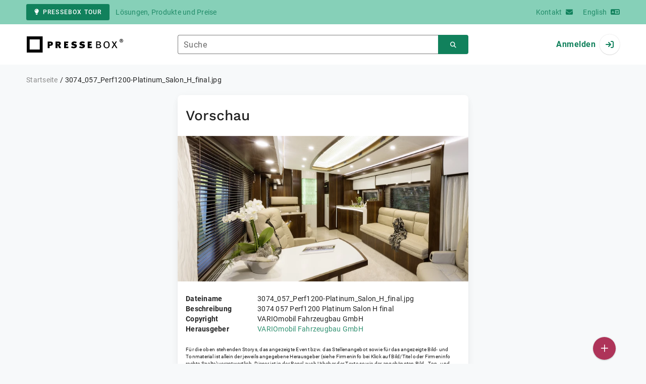

--- FILE ---
content_type: text/html; charset=UTF-8
request_url: https://www.pressebox.de/anlagen/1158976
body_size: 19975
content:
<!DOCTYPE html>
<html lang="de-DE" data-unn-base-page="two-columns" data-unn-page="attachment.show">
<!--suppress HtmlRequiredTitleElement-->
<head prefix="article: http://ogp.me/ns/article# fb: http://ogp.me/ns/fb# og: http://ogp.me/ns#">
    <meta charset="utf-8" />
<meta http-equiv="X-UA-Compatible" content="IE=edge" />
<meta name="description" content="3074 057 Perf1200 Platinum Salon H final" />
<meta name="keywords" content="Story, Presseservice, Pressearbeit, Pressedienst, verfassen, erstellen" />
<meta name="publisher" content="unn | UNITED NEWS NETWORK GmbH" />
<meta name="robots" content="index,follow,max-snippet:-1,max-image-preview:large" />
<meta name="theme-color" content="#ffffff" />
<meta name="viewport" content="width=device-width, initial-scale=1.0" />

<title>3074_057_Perf1200-Platinum_Salon_H_final.jpg, Anlage - PresseBox</title>

            <link href="https://www.pressebox.de/anlagen/1158976" rel="canonical" />
    

<!--suppress HtmlUnknownTarget-->
<link href="/opensearch.xml" rel="search" type="application/opensearchdescription+xml" title="PresseBox Pressemitteilungssuche" />

<!--suppress HtmlUnknownTarget-->
<link href="/favicon.ico" rel="shortcut icon" type="image/x-icon" />

<!--suppress ALL-->
<script>if(!"gdprAppliesGlobally" in window){window.gdprAppliesGlobally=true}if(!("cmp_id" in window)||window.cmp_id<1){window.cmp_id=0}if(!("cmp_cdid" in window)){window.cmp_cdid=22815}if(!("cmp_params" in window)){window.cmp_params=""}if(!("cmp_host" in window)){window.cmp_host="d.delivery.consentmanager.net"}if(!("cmp_cdn" in window)){window.cmp_cdn="cdn.consentmanager.net"}if(!("cmp_proto" in window)){window.cmp_proto="https:"}if(!("cmp_codesrc" in window)){window.cmp_codesrc="1"}window.cmp_getsupportedLangs=function(){var b=["DE","EN","FR","IT","NO","DA","FI","ES","PT","RO","BG","ET","EL","GA","HR","LV","LT","MT","NL","PL","SV","SK","SL","CS","HU","RU","SR","ZH","TR","UK","AR","BS"];if("cmp_customlanguages" in window){for(var a=0;a<window.cmp_customlanguages.length;a++){b.push(window.cmp_customlanguages[a].l.toUpperCase())}}return b};window.cmp_getRTLLangs=function(){var a=["AR"];if("cmp_customlanguages" in window){for(var b=0;b<window.cmp_customlanguages.length;b++){if("r" in window.cmp_customlanguages[b]&&window.cmp_customlanguages[b].r){a.push(window.cmp_customlanguages[b].l)}}}return a};window.cmp_getlang=function(j){if(typeof(j)!="boolean"){j=true}if(j&&typeof(cmp_getlang.usedlang)=="string"&&cmp_getlang.usedlang!==""){return cmp_getlang.usedlang}var g=window.cmp_getsupportedLangs();var c=[];var f=location.hash;var e=location.search;var a="languages" in navigator?navigator.languages:[];if(f.indexOf("cmplang=")!=-1){c.push(f.substr(f.indexOf("cmplang=")+8,2).toUpperCase())}else{if(e.indexOf("cmplang=")!=-1){c.push(e.substr(e.indexOf("cmplang=")+8,2).toUpperCase())}else{if("cmp_setlang" in window&&window.cmp_setlang!=""){c.push(window.cmp_setlang.toUpperCase())}else{if(a.length>0){for(var d=0;d<a.length;d++){c.push(a[d])}}}}}if("language" in navigator){c.push(navigator.language)}if("userLanguage" in navigator){c.push(navigator.userLanguage)}var h="";for(var d=0;d<c.length;d++){var b=c[d].toUpperCase();if(g.indexOf(b)!=-1){h=b;break}if(b.indexOf("-")!=-1){b=b.substr(0,2)}if(g.indexOf(b)!=-1){h=b;break}}if(h==""&&typeof(cmp_getlang.defaultlang)=="string"&&cmp_getlang.defaultlang!==""){return cmp_getlang.defaultlang}else{if(h==""){h="EN"}}h=h.toUpperCase();return h};(function(){var u=document;var v=u.getElementsByTagName;var h=window;var o="";var b="_en";if("cmp_getlang" in h){o=h.cmp_getlang().toLowerCase();if("cmp_customlanguages" in h){for(var q=0;q<h.cmp_customlanguages.length;q++){if(h.cmp_customlanguages[q].l.toUpperCase()==o.toUpperCase()){o="en";break}}}b="_"+o}function x(i,e){var w="";i+="=";var s=i.length;var d=location;if(d.hash.indexOf(i)!=-1){w=d.hash.substr(d.hash.indexOf(i)+s,9999)}else{if(d.search.indexOf(i)!=-1){w=d.search.substr(d.search.indexOf(i)+s,9999)}else{return e}}if(w.indexOf("&")!=-1){w=w.substr(0,w.indexOf("&"))}return w}var k=("cmp_proto" in h)?h.cmp_proto:"https:";if(k!="http:"&&k!="https:"){k="https:"}var g=("cmp_ref" in h)?h.cmp_ref:location.href;var j=u.createElement("script");j.setAttribute("data-cmp-ab","1");var c=x("cmpdesign","cmp_design" in h?h.cmp_design:"");var f=x("cmpregulationkey","cmp_regulationkey" in h?h.cmp_regulationkey:"");var r=x("cmpgppkey","cmp_gppkey" in h?h.cmp_gppkey:"");var n=x("cmpatt","cmp_att" in h?h.cmp_att:"");j.src=k+"//"+h.cmp_host+"/delivery/cmp.php?"+("cmp_id" in h&&h.cmp_id>0?"id="+h.cmp_id:"")+("cmp_cdid" in h?"&cdid="+h.cmp_cdid:"")+"&h="+encodeURIComponent(g)+(c!=""?"&cmpdesign="+encodeURIComponent(c):"")+(f!=""?"&cmpregulationkey="+encodeURIComponent(f):"")+(r!=""?"&cmpgppkey="+encodeURIComponent(r):"")+(n!=""?"&cmpatt="+encodeURIComponent(n):"")+("cmp_params" in h?"&"+h.cmp_params:"")+(u.cookie.length>0?"&__cmpfcc=1":"")+"&l="+o.toLowerCase()+"&o="+(new Date()).getTime();j.type="text/javascript";j.async=true;if(u.currentScript&&u.currentScript.parentElement){u.currentScript.parentElement.appendChild(j)}else{if(u.body){u.body.appendChild(j)}else{var t=v("body");if(t.length==0){t=v("div")}if(t.length==0){t=v("span")}if(t.length==0){t=v("ins")}if(t.length==0){t=v("script")}if(t.length==0){t=v("head")}if(t.length>0){t[0].appendChild(j)}}}var m="js";var p=x("cmpdebugunminimized","cmpdebugunminimized" in h?h.cmpdebugunminimized:0)>0?"":".min";var a=x("cmpdebugcoverage","cmp_debugcoverage" in h?h.cmp_debugcoverage:"");if(a=="1"){m="instrumented";p=""}var j=u.createElement("script");j.src=k+"//"+h.cmp_cdn+"/delivery/"+m+"/cmp"+b+p+".js";j.type="text/javascript";j.setAttribute("data-cmp-ab","1");j.async=true;if(u.currentScript&&u.currentScript.parentElement){u.currentScript.parentElement.appendChild(j)}else{if(u.body){u.body.appendChild(j)}else{var t=v("body");if(t.length==0){t=v("div")}if(t.length==0){t=v("span")}if(t.length==0){t=v("ins")}if(t.length==0){t=v("script")}if(t.length==0){t=v("head")}if(t.length>0){t[0].appendChild(j)}}}})();window.cmp_addFrame=function(b){if(!window.frames[b]){if(document.body){var a=document.createElement("iframe");a.style.cssText="display:none";if("cmp_cdn" in window&&"cmp_ultrablocking" in window&&window.cmp_ultrablocking>0){a.src="//"+window.cmp_cdn+"/delivery/empty.html"}a.name=b;a.setAttribute("title","Intentionally hidden, please ignore");a.setAttribute("role","none");a.setAttribute("tabindex","-1");document.body.appendChild(a)}else{window.setTimeout(window.cmp_addFrame,10,b)}}};window.cmp_rc=function(h){var b=document.cookie;var f="";var d=0;while(b!=""&&d<100){d++;while(b.substr(0,1)==" "){b=b.substr(1,b.length)}var g=b.substring(0,b.indexOf("="));if(b.indexOf(";")!=-1){var c=b.substring(b.indexOf("=")+1,b.indexOf(";"))}else{var c=b.substr(b.indexOf("=")+1,b.length)}if(h==g){f=c}var e=b.indexOf(";")+1;if(e==0){e=b.length}b=b.substring(e,b.length)}return(f)};window.cmp_stub=function(){var a=arguments;__cmp.a=__cmp.a||[];if(!a.length){return __cmp.a}else{if(a[0]==="ping"){if(a[1]===2){a[2]({gdprApplies:gdprAppliesGlobally,cmpLoaded:false,cmpStatus:"stub",displayStatus:"hidden",apiVersion:"2.2",cmpId:31},true)}else{a[2](false,true)}}else{if(a[0]==="getUSPData"){a[2]({version:1,uspString:window.cmp_rc("")},true)}else{if(a[0]==="getTCData"){__cmp.a.push([].slice.apply(a))}else{if(a[0]==="addEventListener"||a[0]==="removeEventListener"){__cmp.a.push([].slice.apply(a))}else{if(a.length==4&&a[3]===false){a[2]({},false)}else{__cmp.a.push([].slice.apply(a))}}}}}}};window.cmp_gpp_ping=function(){return{gppVersion:"1.0",cmpStatus:"stub",cmpDisplayStatus:"hidden",supportedAPIs:["tcfca","usnat","usca","usva","usco","usut","usct"],cmpId:31}};window.cmp_gppstub=function(){var a=arguments;__gpp.q=__gpp.q||[];if(!a.length){return __gpp.q}var g=a[0];var f=a.length>1?a[1]:null;var e=a.length>2?a[2]:null;if(g==="ping"){return window.cmp_gpp_ping()}else{if(g==="addEventListener"){__gpp.e=__gpp.e||[];if(!("lastId" in __gpp)){__gpp.lastId=0}__gpp.lastId++;var c=__gpp.lastId;__gpp.e.push({id:c,callback:f});return{eventName:"listenerRegistered",listenerId:c,data:true,pingData:window.cmp_gpp_ping()}}else{if(g==="removeEventListener"){var h=false;__gpp.e=__gpp.e||[];for(var d=0;d<__gpp.e.length;d++){if(__gpp.e[d].id==e){__gpp.e[d].splice(d,1);h=true;break}}return{eventName:"listenerRemoved",listenerId:e,data:h,pingData:window.cmp_gpp_ping()}}else{if(g==="getGPPData"){return{sectionId:3,gppVersion:1,sectionList:[],applicableSections:[0],gppString:"",pingData:window.cmp_gpp_ping()}}else{if(g==="hasSection"||g==="getSection"||g==="getField"){return null}else{__gpp.q.push([].slice.apply(a))}}}}}};window.cmp_msghandler=function(d){var a=typeof d.data==="string";try{var c=a?JSON.parse(d.data):d.data}catch(f){var c=null}if(typeof(c)==="object"&&c!==null&&"__cmpCall" in c){var b=c.__cmpCall;window.__cmp(b.command,b.parameter,function(h,g){var e={__cmpReturn:{returnValue:h,success:g,callId:b.callId}};d.source.postMessage(a?JSON.stringify(e):e,"*")})}if(typeof(c)==="object"&&c!==null&&"__uspapiCall" in c){var b=c.__uspapiCall;window.__uspapi(b.command,b.version,function(h,g){var e={__uspapiReturn:{returnValue:h,success:g,callId:b.callId}};d.source.postMessage(a?JSON.stringify(e):e,"*")})}if(typeof(c)==="object"&&c!==null&&"__tcfapiCall" in c){var b=c.__tcfapiCall;window.__tcfapi(b.command,b.version,function(h,g){var e={__tcfapiReturn:{returnValue:h,success:g,callId:b.callId}};d.source.postMessage(a?JSON.stringify(e):e,"*")},b.parameter)}if(typeof(c)==="object"&&c!==null&&"__gppCall" in c){var b=c.__gppCall;window.__gpp(b.command,function(h,g){var e={__gppReturn:{returnValue:h,success:g,callId:b.callId}};d.source.postMessage(a?JSON.stringify(e):e,"*")},"parameter" in b?b.parameter:null,"version" in b?b.version:1)}};window.cmp_setStub=function(a){if(!(a in window)||(typeof(window[a])!=="function"&&typeof(window[a])!=="object"&&(typeof(window[a])==="undefined"||window[a]!==null))){window[a]=window.cmp_stub;window[a].msgHandler=window.cmp_msghandler;window.addEventListener("message",window.cmp_msghandler,false)}};window.cmp_setGppStub=function(a){if(!(a in window)||(typeof(window[a])!=="function"&&typeof(window[a])!=="object"&&(typeof(window[a])==="undefined"||window[a]!==null))){window[a]=window.cmp_gppstub;window[a].msgHandler=window.cmp_msghandler;window.addEventListener("message",window.cmp_msghandler,false)}};window.cmp_addFrame("__cmpLocator");if(!("cmp_disableusp" in window)||!window.cmp_disableusp){window.cmp_addFrame("__uspapiLocator")}if(!("cmp_disabletcf" in window)||!window.cmp_disabletcf){window.cmp_addFrame("__tcfapiLocator")}if(!("cmp_disablegpp" in window)||!window.cmp_disablegpp){window.cmp_addFrame("__gppLocator")}window.cmp_setStub("__cmp");if(!("cmp_disabletcf" in window)||!window.cmp_disabletcf){window.cmp_setStub("__tcfapi")}if(!("cmp_disableusp" in window)||!window.cmp_disableusp){window.cmp_setStub("__uspapi")}if(!("cmp_disablegpp" in window)||!window.cmp_disablegpp){window.cmp_setGppStub("__gpp")};</script>

<link rel="preload" as="style" href="https://www.pressebox.de/build/assets/app-79a06cd2.css" /><link rel="stylesheet" href="https://www.pressebox.de/build/assets/app-79a06cd2.css" /><style >[wire\:loading], [wire\:loading\.delay], [wire\:loading\.inline-block], [wire\:loading\.inline], [wire\:loading\.block], [wire\:loading\.flex], [wire\:loading\.table], [wire\:loading\.grid], [wire\:loading\.inline-flex] {display: none;}[wire\:loading\.delay\.shortest], [wire\:loading\.delay\.shorter], [wire\:loading\.delay\.short], [wire\:loading\.delay\.long], [wire\:loading\.delay\.longer], [wire\:loading\.delay\.longest] {display:none;}[wire\:offline] {display: none;}[wire\:dirty]:not(textarea):not(input):not(select) {display: none;}input:-webkit-autofill, select:-webkit-autofill, textarea:-webkit-autofill {animation-duration: 50000s;animation-name: livewireautofill;}@keyframes livewireautofill { from {} }</style>
</head>
<body class="d-flex flex-column" >
<nav class="navbar navbar-light bg-primary-200 text-primary-700 py-0 shadow-0 small d-print-none" data-unn-component="global.toolbar" data-unn-component-instance-id="o134D4jPj6wB9qcUuNJl">
    <div class="container">
        <a
            href="https://info.pressebox.de/"
            target="_blank"
            class="btn btn-primary btn-sm"
            data-unn-ga-category="global toolbar"
            data-unn-ga-label="PresseBox Tour"
        >
            <i class="fas fa-lightbulb cme-2" aria-hidden="true"></i>PresseBox Tour
        </a>
        <span class="d-none d-md-inline text-body2 cms-3 ">Lösungen, Produkte und Preise</span>

        <a href="https://info.pressebox.de/kontakt/" target="_blank" class="ms-auto">
            <span class="d-none d-sm-inline text-body2">Kontakt</span><i class="fas fa-envelope cms-2" aria-hidden="true"></i>
        </a>
                                    
                <a href="https://www.pressebox.com" class="cms-5">
                    <span class="d-none d-sm-inline text-body2">English</span><i class="fas fa-language cms-2" aria-hidden="true"></i>
                </a>
                        </div>
</nav>
<nav class="bg-white navbar navbar-light py-0 shadow-0 position-sticky d-print-none" data-unn-component="global.top-bar" data-unn-component-instance-id="PKIVqXaJ0JFYe5vBcpNc">
    <div class="container">
        <div class="row flex-fill align-items-center">
            <div class="col-auto col-sm-5 col-md-4 col-lg-3 order-1 d-flex flex-fill align-items-center">
                <a href="/" class="d-inline-flex navbar-brand m-0 p-0 logo logo-dark">
                    <span class="visually-hidden-focusable">Zur Startseite</span>
                </a>
            </div>

                            <div class="col-auto col-sm-5 col-lg-6 order-3 order-sm-2 d-none d-sm-flex pt-3 pt-sm-0 flex-fill align-items-center js-search-form-wrapper">
                    <form method="post" action="https://www.pressebox.de/pressemitteilung/suche" class="w-100">
                        <div class="input-group flex-nowrap">
                            <div data-unn-component="global.clearable-input" data-unn-component-instance-id="mZFcqpmCk4XbSc5ynpqE" class="flex-fill force-hide">
    <div class="form-outline">
                                    <input
                                        id="search_PKIVqXaJ0JFYe5vBcpNc"
                                        name="keywords"
                                        type="search"
                                        value=""
                                        class="form-control"
                                        required
                                        minlength="2"
                                    />
                                    <label class="form-label text-truncate" for="search_PKIVqXaJ0JFYe5vBcpNc">Suche</label>
                                </div>
    <button type="button" class="clear" aria-label="Zurücksetzen"><i class="far fa-times" aria-hidden="true"></i></button>
</div>
                            <button
                                type="submit"
                                class="btn btn-primary"
                                aria-label="Suchen"
                                data-unn-ga-category="global top bar"
                                data-unn-ga-label="Suchen"
                            >
                                <i class="fas fa-search" aria-hidden="true"></i>
                            </button>
                        </div>

                        <input type="hidden" name="_token" value="nZBpmVlbdHmk2u5hmACnvVFL9BXlJvu79gACrN2F">                    </form>
                </div>

                <div class="col-auto col-sm-2 col-md-3 order-2 order-sm-3 d-flex align-items-center">
                    <div class="d-flex w-100 align-items-center justify-content-end">
                        <button type="button" class="d-sm-none btn btn-primary btn-floating cme-5 js-search-toggle" aria-label="Suchen">
                            <i class="fas fa-search" aria-hidden="true"></i>
                        </button>

                                                    <a
                                href="/login"
                                class="d-flex align-items-center fw-bold"
                                data-mdb-toggle="modal"
                                data-mdb-target="#login"
                            >
                                <span class="d-none d-md-inline-block cme-2 pe-none">Anmelden</span>
                                <span class="avatar bg-white rounded-circle shadow-1-strong pe-none">
                                    <i class="fas fa-sign-in" aria-hidden="true"></i>
                                </span>
                            </a>
                                            </div>
                </div>
                    </div>
    </div>
</nav>

<div class="flex-fill flex-shrink-0 cmt-5 cmb-5">
    <div class="container h-100">
            <nav class="d-print-none" data-unn-component="global.breadcrumbs" data-unn-component-instance-id="CwRFqnI0W4EOGnuwNGyG">
    <ol itemscope itemtype="http://schema.org/BreadcrumbList" class="breadcrumb">
                    <li
                class="breadcrumb-item text-body2"
                itemprop="itemListElement"
                itemscope
                itemtype="http://schema.org/ListItem"
            >
                <a href="/" itemprop="item">
                    <span itemprop="name">Startseite</span>
                </a>
                <meta itemprop="position" content="1" />
            </li>
                    <li
                class="breadcrumb-item active pe-none text-body2"
                itemprop="itemListElement"
                itemscope
                itemtype="http://schema.org/ListItem"
            >
                <a href="/anlagen/1158976" itemprop="item">
                    <span itemprop="name">3074_057_Perf1200-Platinum_Salon_H_final.jpg</span>
                </a>
                <meta itemprop="position" content="2" />
            </li>
            </ol>
</nav>

    <div class="row">
        <div class="col-xl-6 mx-auto">
            <main class="card overflow-hidden">
                <div class="card-body">
                    <h1 class="h3 cmb-6">Vorschau</h1>
                    <div wire:id="E6ZfX2byoRPhDy6LIBuj" wire:initial-data="{&quot;fingerprint&quot;:{&quot;id&quot;:&quot;E6ZfX2byoRPhDy6LIBuj&quot;,&quot;name&quot;:&quot;global.attachment-details&quot;,&quot;locale&quot;:&quot;de_DE&quot;,&quot;path&quot;:&quot;anlagen\/1158976&quot;,&quot;method&quot;:&quot;GET&quot;,&quot;v&quot;:&quot;acj&quot;},&quot;effects&quot;:{&quot;listeners&quot;:[&quot;updateAttachmentDetails&quot;]},&quot;serverMemo&quot;:{&quot;children&quot;:[],&quot;errors&quot;:[],&quot;htmlHash&quot;:&quot;91d60f58&quot;,&quot;data&quot;:{&quot;copyright&quot;:&quot;&quot;,&quot;description&quot;:&quot;3074 057 Perf1200 Platinum Salon H final&quot;,&quot;isVideo&quot;:false,&quot;language&quot;:&quot;&quot;,&quot;name&quot;:&quot;3074_057_Perf1200-Platinum_Salon_H_final.jpg&quot;,&quot;preview&quot;:[{&quot;height&quot;:373,&quot;src&quot;:&quot;https:\/\/cdn.pressebox.de\/r\/31faf57f009f0ae9\/attachments\/11\/58\/97\/thumbnail_1158976_746x466.webp&quot;,&quot;type&quot;:&quot;image\/webp&quot;,&quot;width&quot;:746},{&quot;height&quot;:373,&quot;src&quot;:&quot;https:\/\/cdn.pressebox.de\/r\/4e1c4da9890901cc\/attachments\/11\/58\/97\/thumbnail_1158976_746x466.jpg&quot;,&quot;type&quot;:&quot;image\/jpeg&quot;,&quot;width&quot;:746}],&quot;publisherName&quot;:&quot;VARIOmobil Fahrzeugbau GmbH&quot;,&quot;publisherUrl&quot;:&quot;\/newsroom\/variomobil-fahrzeugbau-gmbh-bohmte\/pressemitteilungen&quot;,&quot;url&quot;:&quot;https:\/\/cdn.pressebox.de\/a\/d08fcd23cabb07d7\/attachments\/1158976.attachment\/filename\/3074_057_Perf1200-Platinum_Salon_H_final.jpg&quot;,&quot;videoPlayerUrl&quot;:&quot;&quot;,&quot;videoPlayerCmpVendor&quot;:&quot;&quot;},&quot;dataMeta&quot;:[],&quot;checksum&quot;:&quot;ab6b3d5ffff338c6f7ed71de4ffa152bc81a6f85a26b33ca2812e8bda2a0d3c7&quot;}}" data-unn-livewire="global.attachment-details">
    
            <div class="d-flex bg-neutral-50 text-center cmx-ncard-x cmb-6">
            <picture class="flex-fill">
                                    <source srcset="https://cdn.pressebox.de/r/31faf57f009f0ae9/attachments/11/58/97/thumbnail_1158976_746x466.webp" type="image/webp" />

                                                        <source srcset="https://cdn.pressebox.de/r/4e1c4da9890901cc/attachments/11/58/97/thumbnail_1158976_746x466.jpg" type="image/jpeg" />

                                            <img
                            src="https://cdn.pressebox.de/r/4e1c4da9890901cc/attachments/11/58/97/thumbnail_1158976_746x466.jpg"
                            alt="3074_057_Perf1200-Platinum_Salon_H_final.jpg"
                            loading="eager"
                            class="mh-100 mw-100"
                        />
                                                </picture>
        </div>
    
    <div class="row text-body2">
        <div class="col-md-3 fw-bold">Dateiname</div>
        <div class="col-md-9" >3074_057_Perf1200-Platinum_Salon_H_final.jpg</div>

        <div class="col-md-3 fw-bold mt-3 mt-md-0">Beschreibung</div>
        <div class="col-md-9 text-pre-line text-break" >3074 057 Perf1200 Platinum Salon H final</div>

        <div class="col-md-3 fw-bold mt-3 mt-md-0">Copyright</div>
        <div class="col-md-9">VARIOmobil Fahrzeugbau GmbH</div>

        <div class="col-md-3 fw-bold mt-3 mt-md-0">Herausgeber</div>
        <div class="col-md-9">
                            <a href="/newsroom/variomobil-fahrzeugbau-gmbh-bohmte/pressemitteilungen">VARIOmobil Fahrzeugbau GmbH</a>
                    </div>
    </div>

    <small class="text-caption lh-sm d-block cmy-6" data-unn-component="global.disclaimer" data-unn-component-instance-id="mz7esTPfzJgnAYvyGTyu">
    <span class="d-block">Für die oben stehenden Storys, das angezeigte Event bzw. das Stellenangebot sowie für das angezeigte Bild- und Tonmaterial ist allein der jeweils angegebene Herausgeber (siehe Firmeninfo bei Klick auf Bild/Titel oder Firmeninfo rechte Spalte) verantwortlich. Dieser ist in der Regel auch Urheber der Texte sowie der angehängten Bild-, Ton- und Informationsmaterialien.</span>
    <span class="d-block mt-2">Die Nutzung von hier veröffentlichten Informationen zur Eigeninformation und redaktionellen Weiterverarbeitung ist in der Regel kostenfrei. Bitte klären Sie vor einer Weiterverwendung urheberrechtliche Fragen mit dem angegebenen Herausgeber. Bei Veröffentlichung senden Sie bitte ein Belegexemplar an <a href="mailto:service@pressebox.de" class="text-reset">service@pressebox.de</a>.</span>
</small>

    <div class="row g-3">
        <div class="col-md-6">
                            <a href="https://cdn.pressebox.de/a/d08fcd23cabb07d7/attachments/1158976.attachment/filename/3074_057_Perf1200-Platinum_Salon_H_final.jpg" download="3074_057_Perf1200-Platinum_Salon_H_final.jpg" target="_blank" class="btn btn-primary">
                    <i class="fas fa-download cme-2" aria-hidden="true"></i>Herunterladen
                </a>
                    </div>

        <div class="col-md-6 d-flex align-items-center justify-content-md-end">
            <a href="https://info.pressebox.de/nutzerrechte/" target="_blank" class="text-body2">Nutzerrechte</a>
        </div>
    </div>
</div>

<!-- Livewire Component wire-end:E6ZfX2byoRPhDy6LIBuj -->                </div>
            </main>
        </div>
    </div>
        
        <small class="text-caption lh-sm cmt-12 d-none d-md-block d-print-block" data-unn-component="global.disclaimer" data-unn-component-instance-id="4FmgAMvGIDCGIehcTxWZ">
    <span class="d-block">Für die oben stehenden Storys, das angezeigte Event bzw. das Stellenangebot sowie für das angezeigte Bild- und Tonmaterial ist allein der jeweils angegebene Herausgeber (siehe Firmeninfo bei Klick auf Bild/Titel oder Firmeninfo rechte Spalte) verantwortlich. Dieser ist in der Regel auch Urheber der Texte sowie der angehängten Bild-, Ton- und Informationsmaterialien.</span>
    <span class="d-block mt-2">Die Nutzung von hier veröffentlichten Informationen zur Eigeninformation und redaktionellen Weiterverarbeitung ist in der Regel kostenfrei. Bitte klären Sie vor einer Weiterverwendung urheberrechtliche Fragen mit dem angegebenen Herausgeber. Bei Veröffentlichung senden Sie bitte ein Belegexemplar an <a href="mailto:service@pressebox.de" class="text-reset">service@pressebox.de</a>.</span>
</small>
        <footer class="text-body2 d-none d-print-block cmt-12" data-unn-component="global.print-footer" data-unn-component-instance-id="rkKdxHyG7C9XY2bDJ6Zi">
    <strong>Wichtiger Hinweis:</strong>
    <p>Eine systematische Speicherung dieser Daten sowie die Verwendung auch von Teilen dieses Datenbankwerks sind nur mit schriftlicher Genehmigung durch die unn | UNITED NEWS NETWORK GmbH gestattet.</p>
    <p>unn | UNITED NEWS NETWORK GmbH 2002–2026, Alle Rechte vorbehalten</p>
</footer>
        <div class="position-sticky bottom-0 text-end pe-none d-print-none" data-unn-component="global.publish-press-release-fab" data-unn-component-instance-id="Ks0FEYimX8M7HzCYMmyd">
    <a
        href="https://www.pressebox.de/pressemitteilung/veroeffentlichen"
        class="btn btn-secondary btn-floating btn-lg cm-2 cmt-5 shadow-2-strong pe-auto"
        data-mdb-toggle="modal"
        data-mdb-target="#publish-press-release"
        data-unn-ga-category="sidebar"
        data-unn-ga-label="Veröffentlichen"
        title="Veröffentlichen"
        aria-label="Veröffentlichen"
    >
        <i class="far fa-lg fa-plus" aria-hidden="true"></i>
    </a>
</div>

    </div>
</div>
<footer class="small d-print-none" data-unn-component="global.footer" data-unn-component-instance-id="Hz7B5nCz9obEFmRi2Rmq">
    <div class="container overflow-hidden">
        <div class="row gy-5">
            <section class="col-md-4">
                <h6 class="d-inline-block cmb-3 text-button text-light">PresseBox</h6>
                <ul class="fa-ul text-body2 mb-0">
                    <li><span class="fa-li cme-2"><i class="fas fa-building" aria-hidden="true"></i></span>PresseBox</li>
                                            <li><span class="fa-li cme-2"><i class="fas fa-phone-alt" aria-hidden="true"></i></span><a href="tel:+49-721-98779330" target="_blank">+49 721 987793-30</a></li>
                                                                <li><span class="fa-li cme-2"><i class="fas fa-print" aria-hidden="true"></i></span><a href="tel:+49-721-98779311" target="_blank">+49 721 987793-11</a></li>
                                                                <li><span class="fa-li cme-2"><i class="fas fa-envelope" aria-hidden="true"></i></span><a href="mailto:service@pressebox.de" target="_blank">service@pressebox.de</a></li>
                                                                <li><span class="fa-li cme-2"><i class="fas fa-globe-americas" aria-hidden="true"></i></span><a href="https://www.pressebox.de" target="_blank">https://www.pressebox.de</a></li>
                                    </ul>
                <a href="https://info.pressebox.de/kontakt/" target="_blank" class="btn btn-outline-light cmt-6" data-mdb-ripple-color="dark">Kontakt</a>
            </section>

            <section class="col-md-4 col-lg-2">
                <h6 class="d-inline-block cmb-3 text-button text-light"><a href="https://info.pressebox.de/ueber-die-pressebox/"
                    target="_blank">Über die PresseBox</a></h6>
                <nav>
                    <ul class="list-unstyled text-body2 mb-0">
                        <li><a href="https://info.pressebox.de/partnernetzwerk/" target="_blank">Partnernetzwerk</a></li>
                        <li><a href="https://info.pressebox.de/erfahrungen/" target="_blank">Erfahrungen</a></li>
                        <li><a href="https://info.pressebox.de/faq/" target="_blank">FAQ</a></li>
                        <li><a href="https://info.pressebox.de/service/" target="_blank">Service</a></li>
                    </ul>
                </nav>
            </section>

            <section class="col-md-4 col-lg-2">
                <h6 class="d-inline-block cmb-3 text-button text-light">Produkte</h6>
                <nav>
                    <ul class="list-unstyled text-body2 mb-0">
                        <li><a href="https://info.pressebox.de/planen/" target="_blank">Planen</a></li>
                        <li><a href="https://info.pressebox.de/erstellen/" target="_blank">Erstellen</a></li>
                        <li><a href="https://info.pressebox.de/promoten/" target="_blank">Promoten</a></li>
                        <li><a href="https://info.pressebox.de/analysieren/" target="_blank">Analysieren</a></li>
                        <li><a href="https://info.pressebox.de/fuer-journalist_innen/" target="_blank">Für Journalist:innen</a></li>
                    </ul>
                </nav>
            </section>

            <section class="col-md-4 col-lg-2">
                <h6 class="d-inline-block cmb-3 text-button text-light">PR-Wissen</h6>
                <nav>
                    <ul class="list-unstyled text-body2 mb-0">
                        <li><a href="https://info.pressebox.de/pr-wissen-whitepaper" target="_blank">Whitepaper</a></li>
                        <li><a href="https://info.pressebox.de/pr-wissen-whitepaper/#factsheets" target="_blank">Factsheets</a></li>
                        <li><a href="https://info.pressebox.de/pr-wissen-whitepaper/#publikationen" target="_blank">Publikationen</a></li>
                        <li><a href="https://info.pressebox.de/pr-wissen-whitepaper/#vorlagen" target="_blank">Vorlagen &amp; Dokumente</a></li>
                        <li><a href="https://info.pressebox.de/blog/">Blog</a></li>
                    </ul>
                </nav>
            </section>

            <section class="col-md-4 col-lg-2">
                <h6 class="d-inline-block cmb-3 text-button text-light">Links</h6>
                <nav>
                    <ul class="list-unstyled text-body2">
                        <li><a href="https://info.pressebox.de/agb/" target="_blank">AGB</a></li>
                        <li><a href="https://info.pressebox.de/datenschutz/" target="_blank">Datenschutzerklärung</a></li>
                        <li><a href="javascript:__cmp('showScreen'); void(0);" role="button" tabindex="0">Datenschutzeinstellungen</a></li>
                        <li><a href="https://www.unn-online.de/dsa/" target="_blank">Meldeformular DSA</a></li>
                        <li><a href="https://info.pressebox.de/nutzerrechte/" target="_blank">Nutzerrechte</a></li>
                        <li><a href="https://info.pressebox.de/impressum/" target="_blank">Impressum</a></li>
                        <li><a href="https://www.pressebox.de/verteilercheck">Verteilercheck</a></li>
                        <li><a href="https://www.lifepr.de/" target="_blank">lifePR</a></li>
                    </ul>

                    <ul class="list-inline text-body2 cmt-4 mb-0">
                                                    <li class="list-inline-item">
                                <a href="https://www.facebook.com/UNN.UnitedNewsNetworkGmbH" target="_blank" class="d-block" aria-label="Facebook">
                                    <i class="fab fa-facebook" aria-hidden="true"></i>
                                </a>
                            </li>
                                                                            <li class="list-inline-item">
                                <a href="https://www.linkedin.com/company/unn-united-news-network-gmbh" target="_blank" class="d-block" aria-label="LinkedIn">
                                    <i class="fab fa-linkedin" aria-hidden="true"></i>
                                </a>
                            </li>
                                                <li class="list-inline-item">
                            <a
                                href="https://www.pressebox.de/rss"
                                class="d-block"
                                aria-label="RSS"
                                data-mdb-toggle="modal"
                                data-mdb-target="#rss"
                            >
                                <i class="fas fa-rss" aria-hidden="true"></i>
                            </a>
                        </li>
                                                    <li class="list-inline-item">
                                <a href="https://x.com/UnnGmbh" target="_blank" class="d-block" aria-label="X">
                                    <i class="fab fa-x-twitter" aria-hidden="true"></i>
                                </a>
                            </li>
                                                                            <li class="list-inline-item">
                                <a href="https://www.xing.com/pages/unn-unitednewsnetworkgmbh" target="_blank" class="d-block" aria-label="XING">
                                    <i class="fab fa-xing" aria-hidden="true"></i>
                                </a>
                            </li>
                                            </ul>
                </nav>
            </section>
        </div>
    </div>

    <div class="logo logo-light mx-auto cmb-6" aria-hidden="true"></div>

    <div class="copyright text-caption text-center cpt-4 cpb-4">
        unn | UNITED NEWS NETWORK GmbH 2002–2026, Alle Rechte vorbehalten
    </div>

    </footer>
<footer class="text-body2 d-none d-print-block" data-unn-component="global.print-footer" data-unn-component-instance-id="28TnX4T7opghdWSiHLWu">
    <strong>Wichtiger Hinweis:</strong>
    <p>Eine systematische Speicherung dieser Daten sowie die Verwendung auch von Teilen dieses Datenbankwerks sind nur mit schriftlicher Genehmigung durch die unn | UNITED NEWS NETWORK GmbH gestattet.</p>
    <p>unn | UNITED NEWS NETWORK GmbH 2002–2026, Alle Rechte vorbehalten</p>
</footer>
                                
    <div id="modal_yOmE9SXP6bKRmonG5cfy" class="modal fade" tabindex="-1" aria-labelledby="heading_yOmE9SXP6bKRmonG5cfy" aria-hidden="true" data-unn-component-instance-id="RU7TNmGyClO6RObnchcK" data-unn-component="modal.confirmation">
        <div
            class="modal-dialog"
        >
            <div class="modal-content">
                <div class="modal-header">
                    <h5 class="modal-title h3 js-title" data-unn-default="Hinweis" id="heading_yOmE9SXP6bKRmonG5cfy">Hinweis</h5>
                    <button
                        type="button"
                        class="btn btn-white btn-floating shadow-0 text-reset position-absolute top-0 end-0 cmt-2 cme-2"
                        data-mdb-dismiss="modal"
                        aria-label="Schließen"
                    ><i class="fas fa-lg fa-times" aria-hidden="true"></i></button>
                </div>
                <div class="modal-body">
                    <div class="text-pre-line js-message"></div>
                </div>
                                    <div class="modal-footer">
                        <button type="button" class="btn btn-outline-primary js-reject" data-mdb-dismiss="modal" data-unn-default="Abbrechen">Abbrechen</button>
        <button type="button" class="btn btn-primary js-confirm" data-mdb-dismiss="modal" data-unn-default="OK">OK</button>
                    </div>
                            </div>
        </div>
    </div>

    <div id="modal_OpTXzHl8BV4bv1a48wAK" class="modal fade" tabindex="-1" aria-labelledby="heading_OpTXzHl8BV4bv1a48wAK" aria-hidden="true" data-unn-component-instance-id="ge6hgDdnZWBzfFtOBZls" data-unn-component="modal.alert">
        <div
            class="modal-dialog"
        >
            <div class="modal-content">
                <div class="modal-header">
                    <h5 class="modal-title h3 js-title" data-unn-default="Hinweis" id="heading_OpTXzHl8BV4bv1a48wAK">Hinweis</h5>
                    <button
                        type="button"
                        class="btn btn-white btn-floating shadow-0 text-reset position-absolute top-0 end-0 cmt-2 cme-2"
                        data-mdb-dismiss="modal"
                        aria-label="Schließen"
                    ><i class="fas fa-lg fa-times" aria-hidden="true"></i></button>
                </div>
                <div class="modal-body">
                    <div class="text-pre-line js-message"></div>
                </div>
                                    <div class="modal-footer">
                        <button type="button" class="btn btn-primary js-confirm" data-mdb-dismiss="modal" data-unn-default="OK">OK</button>
                    </div>
                            </div>
        </div>
    </div>

    <div id="rss" class="modal fade" tabindex="-1" aria-labelledby="heading_HdhOT917xwRD2otpJfFe" aria-hidden="true" data-unn-component-instance-id="rss" data-unn-component="modal.category-feeds">
        <div
            class="modal-dialog"
        >
            <div class="modal-content">
                <div class="modal-header">
                    <h5 class="modal-title h3" id="heading_HdhOT917xwRD2otpJfFe">Storys per RSS Feed und Facebook</h5>
                    <button
                        type="button"
                        class="btn btn-white btn-floating shadow-0 text-reset position-absolute top-0 end-0 cmt-2 cme-2"
                        data-mdb-dismiss="modal"
                        aria-label="Schließen"
                    ><i class="fas fa-lg fa-times" aria-hidden="true"></i></button>
                </div>
                <div class="modal-body">
                    <p class="text-body2">
        Zu jeder Kategorie der PresseBox erhalten Sie auch gesondert einen gefilterten Feed. Auch in jedem Newsroom finden Sie den Abonnieren-Button mit weiteren individuellen RSS-Feeds. Zudem gibt es für jede Kategorie auch eine entsprechende Facebook-Seite.
    </p>
    <p class="text-body2 fw-bold mb-0">
        Wählen Sie eine Kategorie, um sich die dazugehörige URL anzuzeigen.
    </p>

    <form wire:id="dvTjz236CD8z1HvXVRoI" wire:initial-data="{&quot;fingerprint&quot;:{&quot;id&quot;:&quot;dvTjz236CD8z1HvXVRoI&quot;,&quot;name&quot;:&quot;form.category-feeds&quot;,&quot;locale&quot;:&quot;de_DE&quot;,&quot;path&quot;:&quot;anlagen\/1158976&quot;,&quot;method&quot;:&quot;GET&quot;,&quot;v&quot;:&quot;acj&quot;},&quot;effects&quot;:{&quot;listeners&quot;:[]},&quot;serverMemo&quot;:{&quot;children&quot;:[],&quot;errors&quot;:[],&quot;htmlHash&quot;:&quot;766becfa&quot;,&quot;data&quot;:{&quot;categories&quot;:{&quot;ausbildung-jobs&quot;:&quot;Ausbildung \/ Jobs&quot;,&quot;bautechnik&quot;:&quot;Bautechnik&quot;,&quot;biotechnik&quot;:&quot;Biotechnik&quot;,&quot;consumerelectronics&quot;:&quot;Consumer-Electronics&quot;,&quot;dienstleistungen&quot;:&quot;Dienstleistungen&quot;,&quot;ecommerce&quot;:&quot;E-Commerce&quot;,&quot;elektrotechnik&quot;:&quot;Elektrotechnik&quot;,&quot;umwelttechnik&quot;:&quot;Energie- \/ Umwelttechnik&quot;,&quot;events&quot;:&quot;Events&quot;,&quot;automotive&quot;:&quot;Fahrzeugbau \/ Automotive&quot;,&quot;finanzen-bilanzen&quot;:&quot;Finanzen \/ Bilanzen&quot;,&quot;firmenintern&quot;:&quot;Firmenintern&quot;,&quot;forschung&quot;:&quot;Forschung \/ Entwicklung&quot;,&quot;hardware&quot;:&quot;Hardware&quot;,&quot;internet&quot;:&quot;Internet&quot;,&quot;intralogistik&quot;:&quot;Intralogistik&quot;,&quot;kommunikation&quot;:&quot;Kommunikation&quot;,&quot;kooperationen-fusionen&quot;:&quot;Kooperationen \/ Fusionen&quot;,&quot;logistik&quot;:&quot;Logistik&quot;,&quot;luftraumfahrt&quot;:&quot;Luft- \/ Raumfahrt&quot;,&quot;maschinenbau&quot;:&quot;Maschinenbau&quot;,&quot;medien&quot;:&quot;Medien&quot;,&quot;medizintechnik&quot;:&quot;Medizintechnik&quot;,&quot;mikrotechnik&quot;:&quot;Mikrotechnik&quot;,&quot;netzwerke&quot;:&quot;Netzwerke&quot;,&quot;optischetechnologien&quot;:&quot;Optische Technologien&quot;,&quot;pharma&quot;:&quot;Pharma&quot;,&quot;produktionstechnik&quot;:&quot;Produktionstechnik&quot;,&quot;sicherheit&quot;:&quot;Sicherheit&quot;,&quot;software&quot;:&quot;Software&quot;,&quot;sonstiges&quot;:&quot;Sonstiges&quot;},&quot;category&quot;:&quot;&quot;,&quot;categoryFeeds&quot;:{&quot;&quot;:{&quot;facebook&quot;:&quot;https:\/\/www.facebook.com\/pages\/PresseBoxde\/181190715260331&quot;,&quot;rss&quot;:&quot;https:\/\/www.pressebox.de\/rss\/pressemitteilungen&quot;},&quot;ausbildung-jobs&quot;:{&quot;facebook&quot;:&quot;https:\/\/www.facebook.com\/pages\/PresseBoxde-Ausbildung-Jobs\/162757540445784&quot;,&quot;rss&quot;:&quot;https:\/\/www.pressebox.de\/rss\/pressemitteilungen\/kategorie\/ausbildung-jobs&quot;},&quot;bautechnik&quot;:{&quot;facebook&quot;:&quot;https:\/\/www.facebook.com\/pages\/PresseBoxde-Bautechnik\/200960969928039&quot;,&quot;rss&quot;:&quot;https:\/\/www.pressebox.de\/rss\/pressemitteilungen\/kategorie\/bautechnik&quot;},&quot;biotechnik&quot;:{&quot;facebook&quot;:&quot;https:\/\/www.facebook.com\/pages\/PresseBoxde-Biotechnik\/197690676927867&quot;,&quot;rss&quot;:&quot;https:\/\/www.pressebox.de\/rss\/pressemitteilungen\/kategorie\/biotechnik&quot;},&quot;consumerelectronics&quot;:{&quot;facebook&quot;:&quot;https:\/\/www.facebook.com\/pages\/PresseBoxde-Consumer-Electronics\/136882446380720&quot;,&quot;rss&quot;:&quot;https:\/\/www.pressebox.de\/rss\/pressemitteilungen\/kategorie\/consumerelectronics&quot;},&quot;dienstleistungen&quot;:{&quot;facebook&quot;:&quot;https:\/\/www.facebook.com\/pages\/PresseBoxde-Dienstleistungen\/192812094091008&quot;,&quot;rss&quot;:&quot;https:\/\/www.pressebox.de\/rss\/pressemitteilungen\/kategorie\/dienstleistungen&quot;},&quot;ecommerce&quot;:{&quot;facebook&quot;:&quot;https:\/\/www.facebook.com\/pages\/PresseBoxde-E-Commerce\/190629740978944&quot;,&quot;rss&quot;:&quot;https:\/\/www.pressebox.de\/rss\/pressemitteilungen\/kategorie\/ecommerce&quot;},&quot;elektrotechnik&quot;:{&quot;facebook&quot;:&quot;https:\/\/www.facebook.com\/pages\/PresseBoxde-Elektrotechnik\/172171749498786&quot;,&quot;rss&quot;:&quot;https:\/\/www.pressebox.de\/rss\/pressemitteilungen\/kategorie\/elektrotechnik&quot;},&quot;umwelttechnik&quot;:{&quot;facebook&quot;:&quot;https:\/\/www.facebook.com\/pages\/PresseBoxde-Energie-Umwelttechnik\/204306669599439&quot;,&quot;rss&quot;:&quot;https:\/\/www.pressebox.de\/rss\/pressemitteilungen\/kategorie\/umwelttechnik&quot;},&quot;events&quot;:{&quot;facebook&quot;:&quot;https:\/\/www.facebook.com\/pages\/PresseBoxde-Events\/211299338885038&quot;,&quot;rss&quot;:&quot;https:\/\/www.pressebox.de\/rss\/pressemitteilungen\/kategorie\/events&quot;},&quot;automotive&quot;:{&quot;facebook&quot;:&quot;https:\/\/www.facebook.com\/pages\/PresseBoxde-Fahrzeugbau-Automotive\/172495352799361&quot;,&quot;rss&quot;:&quot;https:\/\/www.pressebox.de\/rss\/pressemitteilungen\/kategorie\/automotive&quot;},&quot;finanzen-bilanzen&quot;:{&quot;facebook&quot;:&quot;https:\/\/www.facebook.com\/pages\/PresseBoxde-Finanzen-Bilanzen\/212431012105457&quot;,&quot;rss&quot;:&quot;https:\/\/www.pressebox.de\/rss\/pressemitteilungen\/kategorie\/finanzen-bilanzen&quot;},&quot;firmenintern&quot;:{&quot;facebook&quot;:&quot;https:\/\/www.facebook.com\/pages\/PresseBoxde-FirmenIntern\/198164073538240&quot;,&quot;rss&quot;:&quot;https:\/\/www.pressebox.de\/rss\/pressemitteilungen\/kategorie\/firmenintern&quot;},&quot;forschung&quot;:{&quot;facebook&quot;:&quot;https:\/\/www.facebook.com\/pages\/PresseBoxde-Forschung-und-Entwicklung\/119819428092281&quot;,&quot;rss&quot;:&quot;https:\/\/www.pressebox.de\/rss\/pressemitteilungen\/kategorie\/forschung&quot;},&quot;hardware&quot;:{&quot;facebook&quot;:&quot;https:\/\/www.facebook.com\/pages\/PresseBoxde-Hardware\/207989522560414&quot;,&quot;rss&quot;:&quot;https:\/\/www.pressebox.de\/rss\/pressemitteilungen\/kategorie\/hardware&quot;},&quot;internet&quot;:{&quot;facebook&quot;:&quot;https:\/\/www.facebook.com\/pages\/PresseBoxde-Internet\/190169307687156&quot;,&quot;rss&quot;:&quot;https:\/\/www.pressebox.de\/rss\/pressemitteilungen\/kategorie\/internet&quot;},&quot;intralogistik&quot;:{&quot;facebook&quot;:&quot;https:\/\/www.facebook.com\/pages\/PresseBoxde-Intralogistik\/108237795924216&quot;,&quot;rss&quot;:&quot;https:\/\/www.pressebox.de\/rss\/pressemitteilungen\/kategorie\/intralogistik&quot;},&quot;kommunikation&quot;:{&quot;facebook&quot;:&quot;https:\/\/www.facebook.com\/pages\/PresseBoxde-Kommunikation\/112408932173250&quot;,&quot;rss&quot;:&quot;https:\/\/www.pressebox.de\/rss\/pressemitteilungen\/kategorie\/kommunikation&quot;},&quot;kooperationen-fusionen&quot;:{&quot;facebook&quot;:&quot;https:\/\/www.facebook.com\/pages\/PresseBoxde-Kooperationen-Fusionen\/172373122811977&quot;,&quot;rss&quot;:&quot;https:\/\/www.pressebox.de\/rss\/pressemitteilungen\/kategorie\/kooperationen-fusionen&quot;},&quot;logistik&quot;:{&quot;facebook&quot;:&quot;https:\/\/www.facebook.com\/pages\/PresseBoxde-Logistik\/141488132583550&quot;,&quot;rss&quot;:&quot;https:\/\/www.pressebox.de\/rss\/pressemitteilungen\/kategorie\/logistik&quot;},&quot;luftraumfahrt&quot;:{&quot;facebook&quot;:&quot;https:\/\/www.facebook.com\/pages\/PresseBoxde-Luft-Raumfahrt\/101272873291987&quot;,&quot;rss&quot;:&quot;https:\/\/www.pressebox.de\/rss\/pressemitteilungen\/kategorie\/luftraumfahrt&quot;},&quot;maschinenbau&quot;:{&quot;facebook&quot;:&quot;https:\/\/www.facebook.com\/pages\/PresseBoxde-Maschinenbau\/160623037327162&quot;,&quot;rss&quot;:&quot;https:\/\/www.pressebox.de\/rss\/pressemitteilungen\/kategorie\/maschinenbau&quot;},&quot;medien&quot;:{&quot;facebook&quot;:&quot;https:\/\/www.facebook.com\/pages\/PresseBoxde-Medien\/112564268822404&quot;,&quot;rss&quot;:&quot;https:\/\/www.pressebox.de\/rss\/pressemitteilungen\/kategorie\/medien&quot;},&quot;medizintechnik&quot;:{&quot;facebook&quot;:&quot;https:\/\/www.facebook.com\/pages\/PresseBoxde-Medizintechnik\/211168852226884&quot;,&quot;rss&quot;:&quot;https:\/\/www.pressebox.de\/rss\/pressemitteilungen\/kategorie\/medizintechnik&quot;},&quot;mikrotechnik&quot;:{&quot;facebook&quot;:&quot;https:\/\/www.facebook.com\/pages\/PresseBoxde-Mikrotechnik\/203251459699818&quot;,&quot;rss&quot;:&quot;https:\/\/www.pressebox.de\/rss\/pressemitteilungen\/kategorie\/mikrotechnik&quot;},&quot;netzwerke&quot;:{&quot;facebook&quot;:&quot;https:\/\/www.facebook.com\/pages\/PresseBoxde-Netzwerke\/137402349662457&quot;,&quot;rss&quot;:&quot;https:\/\/www.pressebox.de\/rss\/pressemitteilungen\/kategorie\/netzwerke&quot;},&quot;optischetechnologien&quot;:{&quot;facebook&quot;:&quot;https:\/\/www.facebook.com\/pages\/PresseBoxde-Optische-Technologien\/137901556280519&quot;,&quot;rss&quot;:&quot;https:\/\/www.pressebox.de\/rss\/pressemitteilungen\/kategorie\/optischetechnologien&quot;},&quot;pharma&quot;:{&quot;facebook&quot;:null,&quot;rss&quot;:&quot;https:\/\/www.pressebox.de\/rss\/pressemitteilungen\/kategorie\/pharma&quot;},&quot;produktionstechnik&quot;:{&quot;facebook&quot;:&quot;https:\/\/www.facebook.com\/pages\/PresseBoxde-Produktionstechnik\/112292155517330&quot;,&quot;rss&quot;:&quot;https:\/\/www.pressebox.de\/rss\/pressemitteilungen\/kategorie\/produktionstechnik&quot;},&quot;sicherheit&quot;:{&quot;facebook&quot;:&quot;https:\/\/www.facebook.com\/pages\/PresseBoxde-Sicherheit\/172741209444296&quot;,&quot;rss&quot;:&quot;https:\/\/www.pressebox.de\/rss\/pressemitteilungen\/kategorie\/sicherheit&quot;},&quot;software&quot;:{&quot;facebook&quot;:&quot;https:\/\/www.facebook.com\/pages\/PresseBoxde-Software\/149116535151398&quot;,&quot;rss&quot;:&quot;https:\/\/www.pressebox.de\/rss\/pressemitteilungen\/kategorie\/software&quot;},&quot;sonstiges&quot;:{&quot;facebook&quot;:&quot;https:\/\/www.facebook.com\/pages\/PresseBoxde-Sonstiges\/188884064487776&quot;,&quot;rss&quot;:&quot;https:\/\/www.pressebox.de\/rss\/pressemitteilungen\/kategorie\/sonstiges&quot;}},&quot;class&quot;:&quot;cmt-8&quot;,&quot;narrow&quot;:false},&quot;dataMeta&quot;:[],&quot;checksum&quot;:&quot;52c929ef677b7b4ec048cfa5a510d9cef6b4639918964146025bcf5a5e3a7f77&quot;}}" class="cmt-8" data-unn-livewire="form.category-feeds">
    <div class="row g-4">
        <div
            class="col-12"
            wire:ignore
        >
            <select
                id="category_dvTjz236CD8z1HvXVRoI"
                class="select"
                wire:model="category"
            >
                <option value="">
                    Alle
                </option>
                                    <option value="ausbildung-jobs">
                        Ausbildung / Jobs
                    </option>
                                    <option value="bautechnik">
                        Bautechnik
                    </option>
                                    <option value="biotechnik">
                        Biotechnik
                    </option>
                                    <option value="consumerelectronics">
                        Consumer-Electronics
                    </option>
                                    <option value="dienstleistungen">
                        Dienstleistungen
                    </option>
                                    <option value="ecommerce">
                        E-Commerce
                    </option>
                                    <option value="elektrotechnik">
                        Elektrotechnik
                    </option>
                                    <option value="umwelttechnik">
                        Energie- / Umwelttechnik
                    </option>
                                    <option value="events">
                        Events
                    </option>
                                    <option value="automotive">
                        Fahrzeugbau / Automotive
                    </option>
                                    <option value="finanzen-bilanzen">
                        Finanzen / Bilanzen
                    </option>
                                    <option value="firmenintern">
                        Firmenintern
                    </option>
                                    <option value="forschung">
                        Forschung / Entwicklung
                    </option>
                                    <option value="hardware">
                        Hardware
                    </option>
                                    <option value="internet">
                        Internet
                    </option>
                                    <option value="intralogistik">
                        Intralogistik
                    </option>
                                    <option value="kommunikation">
                        Kommunikation
                    </option>
                                    <option value="kooperationen-fusionen">
                        Kooperationen / Fusionen
                    </option>
                                    <option value="logistik">
                        Logistik
                    </option>
                                    <option value="luftraumfahrt">
                        Luft- / Raumfahrt
                    </option>
                                    <option value="maschinenbau">
                        Maschinenbau
                    </option>
                                    <option value="medien">
                        Medien
                    </option>
                                    <option value="medizintechnik">
                        Medizintechnik
                    </option>
                                    <option value="mikrotechnik">
                        Mikrotechnik
                    </option>
                                    <option value="netzwerke">
                        Netzwerke
                    </option>
                                    <option value="optischetechnologien">
                        Optische Technologien
                    </option>
                                    <option value="pharma">
                        Pharma
                    </option>
                                    <option value="produktionstechnik">
                        Produktionstechnik
                    </option>
                                    <option value="sicherheit">
                        Sicherheit
                    </option>
                                    <option value="software">
                        Software
                    </option>
                                    <option value="sonstiges">
                        Sonstiges
                    </option>
                            </select>
            <label for="category_dvTjz236CD8z1HvXVRoI" class="form-label select-label">
                Kategorie
            </label>
        </div>

        
        <div
            class="col-12"
        >
            <label for="rss_dvTjz236CD8z1HvXVRoI" class="text-body2 cmb-3">
                <i class="fas fa-rss cme-2" aria-hidden="true"></i>RSS
            </label>

            <div class="d-flex align-items-center">
                <div class="form-outline flex-fill">
                    <span class="align-items-center h-100 trailing" wire:loading.flex>
                        <i class="far fa-spinner-third fa-spin" aria-label="Lädt…"></i>
                    </span>
                    <input
                        value="https://www.pressebox.de/rss/pressemitteilungen"
                        id="rss_dvTjz236CD8z1HvXVRoI"
                        readonly
                        class="form-control"
                        wire:loading.class="form-icon-trailing"
                    />
                </div>

                <button
                    type="button"
                    class="btn btn-primary btn-floating rounded cms-2 js-copy"
                    title="Link kopieren"
                    aria-label="Link kopieren"
                    data-unn-popover-content="Link kopiert"
                    data-unn-popover-placement="left"
                    data-unn-target="#rss_dvTjz236CD8z1HvXVRoI"
                    wire:loading.attr="disabled"
                >
                    <i class="fas fa-copy fa-lg" aria-hidden="true"></i>
                </button>

                <a
                    href="https://www.pressebox.de/rss/pressemitteilungen"
                    target="_blank"
                    class="btn btn-primary btn-floating rounded cms-2"
                    title="Link öffnen"
                    aria-label="Link öffnen"
                    wire:loading.class="disabled"
                >
                    <i class="fas fa-external-link-square fa-lg" aria-hidden="true"></i>
                </a>
            </div>
        </div>

                    
            <div
                class="col-12"
            >
                <label for="facebook_dvTjz236CD8z1HvXVRoI" class="text-body2 cmb-3">
                    <i class="fab fa-facebook cme-2" aria-hidden="true"></i>Facebook
                </label>

                <div class="d-flex align-items-center">
                    <div class="form-outline flex-fill">
                        <span class="align-items-center h-100 trailing" wire:loading.flex>
                            <i class="far fa-spinner-third fa-spin" aria-label="Lädt…"></i>
                        </span>
                        <input
                            value="https://www.facebook.com/pages/PresseBoxde/181190715260331"
                            id="facebook_dvTjz236CD8z1HvXVRoI"
                            readonly
                            class="form-control"
                            wire:loading.class="form-icon-trailing"
                        />
                    </div>

                    <button
                        type="button"
                        class="btn btn-primary btn-floating rounded cms-2 js-copy"
                        title="Link kopieren"
                        aria-label="Link kopieren"
                        data-unn-popover-content="Link kopiert"
                        data-unn-popover-placement="left"
                        data-unn-target="#facebook_dvTjz236CD8z1HvXVRoI"
                        wire:loading.attr="disabled"
                    >
                        <i class="fas fa-copy fa-lg" aria-hidden="true"></i>
                    </button>

                    <a
                        href="https://www.facebook.com/pages/PresseBoxde/181190715260331"
                        target="_blank"
                        class="btn btn-primary btn-floating rounded cms-2"
                        title="Link öffnen"
                        aria-label="Link öffnen"
                        wire:loading.class="disabled"
                    >
                        <i class="fas fa-external-link-square fa-lg" aria-hidden="true"></i>
                    </a>
                </div>
            </div>
            </div>
</form>

<!-- Livewire Component wire-end:dvTjz236CD8z1HvXVRoI -->
                </div>
                            </div>
        </div>
    </div>

    <div id="publish-press-release" class="modal fade" tabindex="-1" aria-labelledby="heading_7sExHykivnAyQ1zc1JRu" aria-hidden="true" data-unn-component-instance-id="publish-press-release" data-unn-component="modal.publish-press-release">
        <div
            class="modal-dialog"
        >
            <div class="modal-content">
                <div class="modal-header">
                    <h5 class="modal-title h3" id="heading_7sExHykivnAyQ1zc1JRu">Story veröffentlichen</h5>
                    <button
                        type="button"
                        class="btn btn-white btn-floating shadow-0 text-reset position-absolute top-0 end-0 cmt-2 cme-2"
                        data-mdb-dismiss="modal"
                        aria-label="Schließen"
                    ><i class="fas fa-lg fa-times" aria-hidden="true"></i></button>
                </div>
                <div class="modal-body">
                    <p class="text-body2">
            Sie möchten Ihre Story kostenlos veröffentlichen? Überlassen Sie das Einstellen und Prüfen ganz einfach unserem Serviceteam!
        </p>
        <div class="bg-primary text-white text-body2 cp-3 rounded-1">
            <div class="row gx-3 flex-nowrap">
                <div class="col-auto d-flex align-items-center">
                    <i class="fas fa-2x fa-check-circle" aria-hidden="true"></i>
                </div>
                <div class="col-auto flex-fill">
                    Sie sind bereits Kunde bei der PresseBox und möchten Ihre Story veröffentlichen und <strong>zielgerichtet versenden</strong>?
                    <strong><a href="https://app.pressebox.de/mybox" class="text-reset text-decoration-underline-hover">Zur MyBox</a></strong>
                </div>
            </div>
        </div>

        <form wire:id="mX44pXcXILDLSTquh0n2" wire:initial-data="{&quot;fingerprint&quot;:{&quot;id&quot;:&quot;mX44pXcXILDLSTquh0n2&quot;,&quot;name&quot;:&quot;form.publish-press-release&quot;,&quot;locale&quot;:&quot;de_DE&quot;,&quot;path&quot;:&quot;anlagen\/1158976&quot;,&quot;method&quot;:&quot;GET&quot;,&quot;v&quot;:&quot;acj&quot;},&quot;effects&quot;:{&quot;listeners&quot;:[]},&quot;serverMemo&quot;:{&quot;children&quot;:[],&quot;errors&quot;:[],&quot;htmlHash&quot;:&quot;587c6a25&quot;,&quot;data&quot;:{&quot;hpFields&quot;:{&quot;reason&quot;:&quot;&quot;,&quot;valid_now&quot;:&quot;[base64]&quot;},&quot;class&quot;:&quot;cmt-8&quot;,&quot;company&quot;:&quot;&quot;,&quot;email&quot;:&quot;&quot;,&quot;file&quot;:null,&quot;name&quot;:&quot;&quot;},&quot;dataMeta&quot;:{&quot;wireables&quot;:[&quot;hpFields&quot;]},&quot;checksum&quot;:&quot;79088fb5cf48ed1ebff04b842f6b33533fe54a11c16128a212d2a5ac397e3d93&quot;}}" class="cmt-8" wire:submit.prevent="upload" data-unn-livewire="form.publish-press-release">
    <div>
        <div id="reason_loA392TTkHDHLuPZ_wrap"  style="display: none" aria-hidden="true">
        <input id="reason_loA392TTkHDHLuPZ"
               name="reason_loA392TTkHDHLuPZ"
               type="text"
               value=""
                wire:model.defer="hpFields.reason"                autocomplete="nope"
               tabindex="-1">
        <input name="valid_now"
               type="text"
               value="[base64]"
                wire:model.defer="hpFields.valid_now"                autocomplete="off"
               tabindex="-1">
    </div>
    </div>
    <div class="row g-3">
        <div class="col-12">
            <div class="form-outline">
                <input
                    autocomplete="name"
                    required
                    id="name_mX44pXcXILDLSTquh0n2"
                    class="form-control"
                    wire:model.defer="name"
                >
                <label class="form-label" for="name_mX44pXcXILDLSTquh0n2">Name<sup>*</sup></label>
            </div>
                    </div>

        <div class="col-12">
                            <div class="form-outline">
                    <input
                        autocomplete="organization"
                        required
                        id="company_mX44pXcXILDLSTquh0n2"
                        class="form-control"
                        wire:model.defer="company"
                    >
                    <label class="form-label" for="company_mX44pXcXILDLSTquh0n2">Unternehmen<sup>*</sup></label>
                </div>
                                </div>

        <div class="col-12">
            <div class="form-outline">
                <i class="fas fa-envelope text-muted trailing" aria-hidden="true"></i>
                <input
                    type="email"
                    autocomplete="email"
                    required
                    id="email_mX44pXcXILDLSTquh0n2"
                    class="form-control form-icon-trailing"
                    wire:model.defer="email"
                >
                <label class="form-label" for="email_mX44pXcXILDLSTquh0n2">E-Mail-Adresse<sup>*</sup></label>
            </div>
                    </div>

        <div class="col-12">
            <div class="position-relative">
                <div class="input-group">
                    <div class="form-outline flex-grow-1">
                        <input
                            readonly
                            id="file_mX44pXcXILDLSTquh0n2"
                            class="form-control"
                                                        data-unn-uploading-label="Datei wird hochgeladen…"
                            wire:loading.attr="disabled"
                            wire:target="file"
                        >
                        <label class="form-label" for="file_mX44pXcXILDLSTquh0n2">Datei<sup>*</sup></label>
                    </div>
                    <button
                        type="button"
                        class="btn btn-primary js-select-file"
                        wire:loading.attr="disabled"
                    >
                        <i class="fas fa-upload" aria-label="Datei auswählen"></i>
                    </button>
                </div>
                <input
                    type="file"
                    required
                    class="position-absolute top-0 start-0 w-100 h-100 opacity-0 pe-none"
                    wire:model="file"
                    wire:ignore
                />
            </div>
            <small class="d-block text-caption lh-sm text-neutral-500 cmt-1">
                zulässige Formate: .doc, .docx, .pdf, .txt, .zip<br />
                maximale Größe: 50 MiB
            </small>
                    </div>
    </div>

    <div class="cmt-5">
        <button
            type="submit"
            class="btn btn-primary text-truncate mw-100"
                        wire:loading.attr="disabled"
        >
                            <i class="far fa-plus cme-2" aria-hidden="true"></i>Veröffentlichen
                    </button>
    </div>

    <small class="d-block text-caption lh-sm text-neutral-500 cmt-6">
        <sup>*)</sup> Pflichtfelder
    </small>

    
    </form>

<!-- Livewire Component wire-end:mX44pXcXILDLSTquh0n2 -->
                </div>
                            </div>
        </div>
    </div>

    <div id="attachment-details" class="modal fade" tabindex="-1" aria-labelledby="heading_e1JKmPmN7wif6h5g7NsJ" aria-hidden="true" data-unn-component-instance-id="attachment-details" data-unn-component="modal.attachment-details">
        <div
            class="modal-dialog"
        >
            <div class="modal-content">
                <div class="modal-header">
                    <h5 class="modal-title h3" id="heading_e1JKmPmN7wif6h5g7NsJ">Vorschau</h5>
                    <button
                        type="button"
                        class="btn btn-white btn-floating shadow-0 text-reset position-absolute top-0 end-0 cmt-2 cme-2"
                        data-mdb-dismiss="modal"
                        aria-label="Schließen"
                    ><i class="fas fa-lg fa-times" aria-hidden="true"></i></button>
                </div>
                <div class="modal-body">
                    <div wire:id="i7JGk00bVXmCHQcMW768" wire:initial-data="{&quot;fingerprint&quot;:{&quot;id&quot;:&quot;i7JGk00bVXmCHQcMW768&quot;,&quot;name&quot;:&quot;global.attachment-details&quot;,&quot;locale&quot;:&quot;de_DE&quot;,&quot;path&quot;:&quot;anlagen\/1158976&quot;,&quot;method&quot;:&quot;GET&quot;,&quot;v&quot;:&quot;acj&quot;},&quot;effects&quot;:{&quot;listeners&quot;:[&quot;updateAttachmentDetails&quot;]},&quot;serverMemo&quot;:{&quot;children&quot;:[],&quot;errors&quot;:[],&quot;htmlHash&quot;:&quot;7e7b7292&quot;,&quot;data&quot;:{&quot;copyright&quot;:&quot;&quot;,&quot;description&quot;:&quot;&quot;,&quot;isVideo&quot;:false,&quot;language&quot;:&quot;&quot;,&quot;name&quot;:&quot;&quot;,&quot;preview&quot;:[],&quot;publisherName&quot;:&quot;&quot;,&quot;publisherUrl&quot;:&quot;&quot;,&quot;url&quot;:&quot;&quot;,&quot;videoPlayerUrl&quot;:&quot;&quot;,&quot;videoPlayerCmpVendor&quot;:&quot;&quot;},&quot;dataMeta&quot;:[],&quot;checksum&quot;:&quot;5025bfbac589064abd71ae8fb7bce6f45b0c6fd6d941c24eac4a9eb44f754b80&quot;}}" data-unn-livewire="global.attachment-details">
    
    
    <div class="row text-body2">
        <div class="col-md-3 fw-bold">Dateiname</div>
        <div class="col-md-9" ></div>

        <div class="col-md-3 fw-bold mt-3 mt-md-0">Beschreibung</div>
        <div class="col-md-9 text-pre-line text-break" ></div>

        <div class="col-md-3 fw-bold mt-3 mt-md-0">Copyright</div>
        <div class="col-md-9"></div>

        <div class="col-md-3 fw-bold mt-3 mt-md-0">Herausgeber</div>
        <div class="col-md-9">
                            
                    </div>
    </div>

    <small class="text-caption lh-sm d-block cmy-6" data-unn-component="global.disclaimer" data-unn-component-instance-id="jc3jEXLgA2iGztGdqJF5">
    <span class="d-block">Für die oben stehenden Storys, das angezeigte Event bzw. das Stellenangebot sowie für das angezeigte Bild- und Tonmaterial ist allein der jeweils angegebene Herausgeber (siehe Firmeninfo bei Klick auf Bild/Titel oder Firmeninfo rechte Spalte) verantwortlich. Dieser ist in der Regel auch Urheber der Texte sowie der angehängten Bild-, Ton- und Informationsmaterialien.</span>
    <span class="d-block mt-2">Die Nutzung von hier veröffentlichten Informationen zur Eigeninformation und redaktionellen Weiterverarbeitung ist in der Regel kostenfrei. Bitte klären Sie vor einer Weiterverwendung urheberrechtliche Fragen mit dem angegebenen Herausgeber. Bei Veröffentlichung senden Sie bitte ein Belegexemplar an <a href="mailto:service@pressebox.de" class="text-reset">service@pressebox.de</a>.</span>
</small>

    <div class="row g-3">
        <div class="col-md-6">
                            <a href="" download="" target="_blank" class="btn btn-primary">
                    <i class="fas fa-download cme-2" aria-hidden="true"></i>Herunterladen
                </a>
                    </div>

        <div class="col-md-6 d-flex align-items-center justify-content-md-end">
            <a href="https://info.pressebox.de/nutzerrechte/" target="_blank" class="text-body2">Nutzerrechte</a>
        </div>
    </div>
</div>

<!-- Livewire Component wire-end:i7JGk00bVXmCHQcMW768 -->
                </div>
                            </div>
        </div>
    </div>

    <div id="register" class="modal fade" tabindex="-1" aria-labelledby="heading_gUYnPfQIW6OFGV8xeB2v" aria-hidden="true" data-unn-component-instance-id="register" data-unn-component="modal.register">
        <div
            class="modal-dialog"
        >
            <div class="modal-content">
                <div class="modal-header">
                    <h5 class="modal-title h3 mx-auto" id="heading_gUYnPfQIW6OFGV8xeB2v"><div class="logo logo-dark" aria-hidden="true"></div></h5>
                    <button
                        type="button"
                        class="btn btn-white btn-floating shadow-0 text-reset position-absolute top-0 end-0 cmt-2 cme-2"
                        data-mdb-dismiss="modal"
                        aria-label="Schließen"
                    ><i class="fas fa-lg fa-times" aria-hidden="true"></i></button>
                </div>
                <div class="modal-body">
                    <div class="border-top cpx-card-x cpt-card-y">
        <p class="text-body2 fw-bold cmb-5">Jetzt kostenlos registrieren</p>
        <form wire:id="FCf19DYiD6Kntk99m4Dc" wire:initial-data="{&quot;fingerprint&quot;:{&quot;id&quot;:&quot;FCf19DYiD6Kntk99m4Dc&quot;,&quot;name&quot;:&quot;form.register&quot;,&quot;locale&quot;:&quot;de_DE&quot;,&quot;path&quot;:&quot;anlagen\/1158976&quot;,&quot;method&quot;:&quot;GET&quot;,&quot;v&quot;:&quot;acj&quot;},&quot;effects&quot;:{&quot;listeners&quot;:[]},&quot;serverMemo&quot;:{&quot;children&quot;:[],&quot;errors&quot;:[],&quot;htmlHash&quot;:&quot;15282116&quot;,&quot;data&quot;:{&quot;hpFields&quot;:{&quot;reason&quot;:&quot;&quot;,&quot;valid_now&quot;:&quot;[base64]&quot;},&quot;acceptTos&quot;:false,&quot;companyAccountName&quot;:&quot;&quot;,&quot;companyAccountPassword&quot;:&quot;&quot;,&quot;email&quot;:&quot;&quot;,&quot;emailOnly&quot;:false,&quot;firstName&quot;:&quot;&quot;,&quot;lastName&quot;:&quot;&quot;,&quot;password&quot;:&quot;&quot;,&quot;passwordConfirmation&quot;:&quot;&quot;,&quot;referrer&quot;:&quot;\/mybox&quot;,&quot;salutation&quot;:&quot;&quot;,&quot;subscribeToPressemail&quot;:false,&quot;temporaryReferrer&quot;:null},&quot;dataMeta&quot;:{&quot;wireables&quot;:[&quot;hpFields&quot;]},&quot;checksum&quot;:&quot;8c1456b91f31d61e2939921d605fc6331ff05b4edca01805ce17db41a2f3fae2&quot;}}" wire:submit.prevent="register" data-unn-livewire="form.register">
    <div>
        <div id="reason_5qyGl4VSs8ufiHPA_wrap"  style="display: none" aria-hidden="true">
        <input id="reason_5qyGl4VSs8ufiHPA"
               name="reason_5qyGl4VSs8ufiHPA"
               type="text"
               value=""
                wire:model.defer="hpFields.reason"                autocomplete="nope"
               tabindex="-1">
        <input name="valid_now"
               type="text"
               value="[base64]"
                wire:model.defer="hpFields.valid_now"                autocomplete="off"
               tabindex="-1">
    </div>
    </div>
            <div class="row g-4">
            <div class="col-12">
                <fieldset class="p-0 border-0">
                    <label class="d-block text-body2 cmb-3">Anrede<sup>*</sup></label>

                    <div class="form-check form-check-inline">
                        <input
                            type="radio"
                            required
                            id="salutation-switch-f_FCf19DYiD6Kntk99m4Dc"
                            name="salutation"
                            value="f"
                            class="form-check-input"
                            wire:model.defer="salutation"
                        />
                        <label class="form-check-label" for="salutation-switch-f_FCf19DYiD6Kntk99m4Dc">
                            <span class="text-body2">Frau</span>
                        </label>
                    </div>

                    <div class="form-check form-check-inline">
                        <input
                            type="radio"
                            required
                            id="salutation-switch-m_FCf19DYiD6Kntk99m4Dc"
                            name="salutation"
                            value="m"
                            class="form-check-input"
                            wire:model.defer="salutation"
                        />
                        <label class="form-check-label" for="salutation-switch-m_FCf19DYiD6Kntk99m4Dc">
                            <span class="text-body2">Herr</span>
                        </label>
                    </div>
                </fieldset>
                            </div>

            <div class="col-12">
                <div class="form-outline">
                    <input
                        autocomplete="given-name"
                        required
                        id="first-name_FCf19DYiD6Kntk99m4Dc"
                        class="form-control"
                        wire:model.defer="firstName"
                    >
                    <label class="form-label" for="first-name_FCf19DYiD6Kntk99m4Dc">Vorname<sup>*</sup></label>
                </div>
                            </div>

            <div class="col-12">
                <div class="form-outline">
                    <input
                        autocomplete="family-name"
                        required
                        id="last-name_FCf19DYiD6Kntk99m4Dc"
                        class="form-control"
                        wire:model.defer="lastName"
                    >
                    <label class="form-label" for="last-name_FCf19DYiD6Kntk99m4Dc">Nachname<sup>*</sup></label>
                </div>
                            </div>

            <div class="col-12">
                <div class="form-outline">
                    <i class="fas fa-envelope text-muted trailing" aria-hidden="true"></i>
                    <input
                        type="email"
                        autocomplete="email"
                        required
                        id="email_FCf19DYiD6Kntk99m4Dc"
                        class="form-control form-icon-trailing js-email"
                        wire:model.defer="email"
                    >
                    <label class="form-label" for="email_FCf19DYiD6Kntk99m4Dc">E-Mail-Adresse<sup>*</sup></label>
                </div>
                            </div>

            <div class="col-12">
                <div class="form-outline">
                    <i class="fas fa-key text-muted trailing" aria-hidden="true"></i>
                    <input
                        type="password"
                        autocomplete="new-password"
                        required
                        minlength="12"
                        id="password_FCf19DYiD6Kntk99m4Dc"
                        class="form-control form-icon-trailing"
                        wire:model.defer="password"
                    >
                    <label class="form-label" for="password_FCf19DYiD6Kntk99m4Dc">Passwort<sup>*</sup></label>
                </div>
                <small class="d-block text-caption lh-sm text-neutral-500 cmt-1">
                    mindestens 12 Zeichen
                </small>
                            </div>

            <div class="col-12">
                <div class="form-outline">
                    <i class="fas fa-key text-muted trailing" aria-hidden="true"></i>
                    <input
                        type="password"
                        autocomplete="new-password"
                        required
                        minlength="12"
                        id="password-confirmation_FCf19DYiD6Kntk99m4Dc"
                        class="form-control form-icon-trailing"
                        wire:model.defer="passwordConfirmation"
                    >
                    <label class="form-label" for="password-confirmation_FCf19DYiD6Kntk99m4Dc">Passwortbestätigung<sup>*</sup></label>
                </div>
                <small class="d-block text-caption lh-sm text-neutral-500 cmt-1">
                    mindestens 12 Zeichen
                </small>
                            </div>

            <div class="col-12">
                <div class="form-check form-switch">
                    <input
                        type="checkbox"
                        id="subscribe-to-pressemail-switch_FCf19DYiD6Kntk99m4Dc"
                        value="1"
                        class="form-check-input"
                        wire:model.defer="subscribeToPressemail"
                    />
                    <label
                        for="subscribe-to-pressemail-switch_FCf19DYiD6Kntk99m4Dc"
                        class="form-check-label"
                    >
                        <span class="text-body2">Ich möchte alle Storys eines Tages in einer übersichtlichen Informationsmail erhalten. Diese kann ich jederzeit auf meine persönlichen Interessen anpassen.</span>
                    </label>
                </div>
                            </div>

            <div class="col-12">
                <div class="form-check form-switch">
                    <input
                        type="checkbox"
                        required
                        id="accept-tos-switch_FCf19DYiD6Kntk99m4Dc"
                        value="1"
                        class="form-check-input"
                        wire:model.defer="acceptTos"
                    />
                    <label
                        for="accept-tos-switch_FCf19DYiD6Kntk99m4Dc"
                        class="form-check-label"
                    >
                        <span class="text-body2">Mit Klick auf „Kostenlos registrieren“ akzeptieren Sie die <a href="https://info.pressebox.de/agb/" target="_blank">AGB</a> und <a href="https://info.pressebox.de/datenschutz/" target="_blank">Datenschutzerklärung</a>.<sup>*</sup></span>
                    </label>
                </div>
                            </div>
        </div>

        <div class="cmt-5">
            <button
                type="submit"
                class="btn btn-primary text-truncate mw-100"
                wire:loading.attr="disabled"
            >
                                    Kostenlos registrieren
                            </button>
            <input
                type="hidden"
                wire:model.defer="temporaryReferrer"
            />
        </div>

        <small class="d-block text-caption lh-sm text-neutral-500 cmt-6">
            <sup>*)</sup> Pflichtfelder
        </small>

        
            </form>

<!-- Livewire Component wire-end:FCf19DYiD6Kntk99m4Dc -->    </div>
                </div>
                            </div>
        </div>
    </div>

    <div id="forgot-password" class="modal fade" tabindex="-1" aria-labelledby="heading_wyrV6LooHwqOPxfLtoZR" aria-hidden="true" data-unn-component-instance-id="forgot-password" data-unn-component="modal.forgot-password">
        <div
            class="modal-dialog"
        >
            <div class="modal-content">
                <div class="modal-header">
                    <h5 class="modal-title h3 mx-auto" id="heading_wyrV6LooHwqOPxfLtoZR"><div class="logo logo-dark" aria-hidden="true"></div></h5>
                    <button
                        type="button"
                        class="btn btn-white btn-floating shadow-0 text-reset position-absolute top-0 end-0 cmt-2 cme-2"
                        data-mdb-dismiss="modal"
                        aria-label="Schließen"
                    ><i class="fas fa-lg fa-times" aria-hidden="true"></i></button>
                </div>
                <div class="modal-body">
                    <div class="border-top cpx-card-x cpt-card-y">
        <p class="text-body2 fw-bold cmb-5">Passwort vergessen</p>
        <p class="text-body2">Verwenden Sie das folgende Formular, um Ihr Login-Passwort zurückzusetzen. Sie erhalten nach dem Absenden eine E-Mail. Bitte klicken Sie den in der E-Mail enthaltenen Link an, um Ihr Passwort zurückzusetzen.</p>
        <form wire:id="dSfh1GFpz6QLfvA5c8fd" wire:initial-data="{&quot;fingerprint&quot;:{&quot;id&quot;:&quot;dSfh1GFpz6QLfvA5c8fd&quot;,&quot;name&quot;:&quot;form.forgot-password&quot;,&quot;locale&quot;:&quot;de_DE&quot;,&quot;path&quot;:&quot;anlagen\/1158976&quot;,&quot;method&quot;:&quot;GET&quot;,&quot;v&quot;:&quot;acj&quot;},&quot;effects&quot;:{&quot;listeners&quot;:[]},&quot;serverMemo&quot;:{&quot;children&quot;:[],&quot;errors&quot;:[],&quot;htmlHash&quot;:&quot;8f90427a&quot;,&quot;data&quot;:{&quot;hpFields&quot;:{&quot;reason&quot;:&quot;&quot;,&quot;valid_now&quot;:&quot;[base64]&quot;},&quot;class&quot;:&quot;&quot;,&quot;email&quot;:&quot;&quot;},&quot;dataMeta&quot;:{&quot;wireables&quot;:[&quot;hpFields&quot;]},&quot;checksum&quot;:&quot;3d9820e41a6e4e7c1852aef6b69e1117e29bda14376cd9b2d6f3f5232e8d9eff&quot;}}" class="" wire:submit.prevent="requestPasswordReset" data-unn-livewire="form.forgot-password">
    <div>
        <div id="reason_Iv1X0tdsXr0zp44G_wrap"  style="display: none" aria-hidden="true">
        <input id="reason_Iv1X0tdsXr0zp44G"
               name="reason_Iv1X0tdsXr0zp44G"
               type="text"
               value=""
                wire:model.defer="hpFields.reason"                autocomplete="nope"
               tabindex="-1">
        <input name="valid_now"
               type="text"
               value="[base64]"
                wire:model.defer="hpFields.valid_now"                autocomplete="off"
               tabindex="-1">
    </div>
    </div>
    <div>
        <div class="form-outline">
            <i class="fas fa-envelope text-muted trailing" aria-hidden="true"></i>
            <input
                type="email"
                autocomplete="email"
                required
                id="email_dSfh1GFpz6QLfvA5c8fd"
                class="form-control form-icon-trailing"
                wire:model.defer="email"
            >
            <label class="form-label" for="email_dSfh1GFpz6QLfvA5c8fd">E-Mail-Adresse</label>
        </div>
            </div>

    <div class="cmt-5">
        <button
            type="submit"
            class="btn btn-primary text-truncate mw-100"
                        wire:loading.attr="disabled"
        >
                            Anfordern
                    </button>
    </div>

    
    </form>

<!-- Livewire Component wire-end:dSfh1GFpz6QLfvA5c8fd -->    </div>
                </div>
                            </div>
        </div>
    </div>

    <div id="login" class="modal fade" tabindex="-1" aria-labelledby="heading_EbLokMWeyTMptDdQlc2v" aria-hidden="true" data-unn-component-instance-id="login" data-unn-component="modal.login">
        <div
            class="modal-dialog modal-md"
        >
            <div class="modal-content">
                <div class="modal-header">
                    <h5 class="modal-title h3 mx-auto" id="heading_EbLokMWeyTMptDdQlc2v"><div class="logo logo-dark" aria-hidden="true"></div></h5>
                    <button
                        type="button"
                        class="btn btn-white btn-floating shadow-0 text-reset position-absolute top-0 end-0 cmt-2 cme-2"
                        data-mdb-dismiss="modal"
                        aria-label="Schließen"
                    ><i class="fas fa-lg fa-times" aria-hidden="true"></i></button>
                </div>
                <div class="modal-body">
                    <div class="alert alert-warning border-top rounded-0 cpx-card-x cpy-card-y mb-0 js-login-required d-none">
        <strong>Anmeldung erforderlich</strong>
        <p class="text-body2 mb-0">Für diese Funktion ist eine Anmeldung erforderlich. Bitte melden Sie sich an.</p>
    </div>

    <div class="border-top">
        <div class="row g-0">
            <div class="col-md-6 cpx-card-x cpy-card-y">
                <p class="text-body2 fw-bold cmb-5">Anmelden</p>
                <form wire:id="vIYhGRFLvCIql9q9GAUP" wire:initial-data="{&quot;fingerprint&quot;:{&quot;id&quot;:&quot;vIYhGRFLvCIql9q9GAUP&quot;,&quot;name&quot;:&quot;form.login&quot;,&quot;locale&quot;:&quot;de_DE&quot;,&quot;path&quot;:&quot;anlagen\/1158976&quot;,&quot;method&quot;:&quot;GET&quot;,&quot;v&quot;:&quot;acj&quot;},&quot;effects&quot;:{&quot;listeners&quot;:[&quot;loginPrompt&quot;]},&quot;serverMemo&quot;:{&quot;children&quot;:[],&quot;errors&quot;:[],&quot;htmlHash&quot;:&quot;78822763&quot;,&quot;data&quot;:{&quot;hpFields&quot;:{&quot;reason&quot;:&quot;&quot;,&quot;valid_now&quot;:&quot;[base64]&quot;},&quot;forgotPasswordModalSelector&quot;:&quot;#forgot-password&quot;,&quot;hideForgotPasswordLink&quot;:false,&quot;password&quot;:&quot;&quot;,&quot;referrer&quot;:&quot;\/mybox&quot;,&quot;temporaryReferrer&quot;:null,&quot;username&quot;:&quot;&quot;},&quot;dataMeta&quot;:{&quot;wireables&quot;:[&quot;hpFields&quot;]},&quot;checksum&quot;:&quot;9f2ef9a4eef57678abbaef5b92fc59602e2e9f02f75c3ce31c2496196fad4e3c&quot;}}" wire:submit.prevent="login" data-unn-livewire="form.login">
    <div>
        <div id="reason_4rDARVxYZXEqssQR_wrap"  style="display: none" aria-hidden="true">
        <input id="reason_4rDARVxYZXEqssQR"
               name="reason_4rDARVxYZXEqssQR"
               type="text"
               value=""
                wire:model.defer="hpFields.reason"                autocomplete="nope"
               tabindex="-1">
        <input name="valid_now"
               type="text"
               value="[base64]"
                wire:model.defer="hpFields.valid_now"                autocomplete="off"
               tabindex="-1">
    </div>
    </div>
    <div class="row g-4">
        <div class="col-12">
            <div class="form-outline">
                <i class="fas fa-user text-muted trailing" aria-hidden="true"></i>
                <input
                    autocomplete="email"
                    inputmode="email"
                    required
                    id="username_vIYhGRFLvCIql9q9GAUP"
                    class="form-control form-icon-trailing"
                    wire:model.defer="username"
                >
                <label class="form-label" for="username_vIYhGRFLvCIql9q9GAUP">E-Mail-Adresse</label>
            </div>
                    </div>

        <div class="col-12">
            <div class="form-outline">
                <i class="fas fa-key text-muted trailing" aria-hidden="true"></i>
                <input
                    type="password"
                    autocomplete="current-password"
                    required
                    id="password_vIYhGRFLvCIql9q9GAUP"
                    class="form-control form-icon-trailing"
                    wire:model.defer="password"
                >
                <label class="form-label" for="password_vIYhGRFLvCIql9q9GAUP">Passwort</label>
            </div>
                    </div>

        <div class="col-12">
            <button
                type="submit"
                class="btn btn-primary text-truncate mw-100"
            >
                Anmelden
            </button>
            <input
                type="hidden"
                wire:model.defer="temporaryReferrer"
            />

                            <p class="text-body2 cmt-3 mb-0">
                                            <a
                            href="https://www.pressebox.de/login/passwort-vergessen"
                            class="text-reset"
                            data-mdb-dismiss="modal"
                            data-mdb-toggle="modal"
                            data-mdb-target="#forgot-password"
                        >Passwort vergessen?</a>
                                    </p>
                    </div>

            </div>
</form>

<!-- Livewire Component wire-end:vIYhGRFLvCIql9q9GAUP -->            </div>

            <div class="col-md-6 cpx-card-x cpy-card-y bg-light">
                <p class="text-body2 fw-bold cmb-5">Noch nicht registriert?</p>
                <form wire:id="4Q1Sup4BTGayiXdf2ePl" wire:initial-data="{&quot;fingerprint&quot;:{&quot;id&quot;:&quot;4Q1Sup4BTGayiXdf2ePl&quot;,&quot;name&quot;:&quot;form.register&quot;,&quot;locale&quot;:&quot;de_DE&quot;,&quot;path&quot;:&quot;anlagen\/1158976&quot;,&quot;method&quot;:&quot;GET&quot;,&quot;v&quot;:&quot;acj&quot;},&quot;effects&quot;:{&quot;listeners&quot;:[]},&quot;serverMemo&quot;:{&quot;children&quot;:[],&quot;errors&quot;:[],&quot;htmlHash&quot;:&quot;c8b011b5&quot;,&quot;data&quot;:{&quot;hpFields&quot;:{&quot;reason&quot;:&quot;&quot;,&quot;valid_now&quot;:&quot;[base64]&quot;},&quot;acceptTos&quot;:false,&quot;companyAccountName&quot;:&quot;&quot;,&quot;companyAccountPassword&quot;:&quot;&quot;,&quot;email&quot;:&quot;&quot;,&quot;emailOnly&quot;:true,&quot;firstName&quot;:&quot;&quot;,&quot;lastName&quot;:&quot;&quot;,&quot;password&quot;:&quot;&quot;,&quot;passwordConfirmation&quot;:&quot;&quot;,&quot;referrer&quot;:&quot;\/mybox&quot;,&quot;salutation&quot;:&quot;&quot;,&quot;subscribeToPressemail&quot;:false,&quot;temporaryReferrer&quot;:null},&quot;dataMeta&quot;:{&quot;wireables&quot;:[&quot;hpFields&quot;]},&quot;checksum&quot;:&quot;6aaa59f15c459e804ed1bc498ae0b68826aed036fce16de955629095732afad7&quot;}}" wire:submit.prevent="register" data-unn-livewire="form.register">
    <div>
        <div id="reason_yI6U8TsDzYmMbjLg_wrap"  style="display: none" aria-hidden="true">
        <input id="reason_yI6U8TsDzYmMbjLg"
               name="reason_yI6U8TsDzYmMbjLg"
               type="text"
               value=""
                wire:model.defer="hpFields.reason"                autocomplete="nope"
               tabindex="-1">
        <input name="valid_now"
               type="text"
               value="[base64]"
                wire:model.defer="hpFields.valid_now"                autocomplete="off"
               tabindex="-1">
    </div>
    </div>
            <div class="row g-4">
            <div class="col-12">
                <div class="form-outline">
                    <i class="fas fa-envelope text-muted trailing" aria-hidden="true"></i>
                    <input
                        type="email"
                        autocomplete="email"
                        required
                        id="email_4Q1Sup4BTGayiXdf2ePl"
                        class="form-control form-icon-trailing"
                        wire:model.defer="email"
                    >
                    <label class="form-label" for="email_4Q1Sup4BTGayiXdf2ePl">E-Mail-Adresse</label>
                </div>
                            </div>

            <div class="col-12">
                <button type="submit" class="btn btn-secondary text-truncate mw-100">
                    Registrieren
                </button>
                <input
                    type="hidden"
                    wire:model.defer="temporaryReferrer"
                />
            </div>

                    </div>
    </form>

<!-- Livewire Component wire-end:4Q1Sup4BTGayiXdf2ePl -->            </div>
        </div>
    </div>

    <div class="text-center border-top cpx-card-x cpt-card-y">
        <p class="text-body2 fw-bold">oder anmelden via</p>
        <form wire:id="ktXE7ZWA2UwmCuarLhLw" wire:initial-data="{&quot;fingerprint&quot;:{&quot;id&quot;:&quot;ktXE7ZWA2UwmCuarLhLw&quot;,&quot;name&quot;:&quot;form.third-party-login&quot;,&quot;locale&quot;:&quot;de_DE&quot;,&quot;path&quot;:&quot;anlagen\/1158976&quot;,&quot;method&quot;:&quot;GET&quot;,&quot;v&quot;:&quot;acj&quot;},&quot;effects&quot;:{&quot;listeners&quot;:[]},&quot;serverMemo&quot;:{&quot;children&quot;:[],&quot;errors&quot;:[],&quot;htmlHash&quot;:&quot;6df305f4&quot;,&quot;data&quot;:{&quot;provider&quot;:&quot;&quot;,&quot;referrer&quot;:null,&quot;temporaryReferrer&quot;:null},&quot;dataMeta&quot;:[],&quot;checksum&quot;:&quot;e8bcb002791469f8120f0e000abab7ab47ad809bb77fb848c273954aecf98a77&quot;}}" class="row g-3 justify-content-center" wire:submit.prevent="login" data-unn-livewire="form.third-party-login">
    <div class="col-auto">
        <button
            type="submit"
            class="btn btn-facebook btn-floating ls-normal"
            title="Mit Facebook anmelden"
            aria-label="Mit Facebook anmelden"
            wire:click="$set('provider', 'facebook')"
        >
            <i class="fab fa-lg fa-facebook" aria-hidden="true"></i>
        </button>
    </div>

    <div class="col-auto">
        <button
            type="submit"
            class="btn btn-twitter btn-floating ls-normal"
            title="Mit X anmelden"
            aria-label="Mit X anmelden"
            wire:click="$set('provider', 'twitter')"
        >
            <i class="fab fa-lg fa-x-twitter" aria-hidden="true"></i>
        </button>
    </div>

    <input
        type="hidden"
        wire:model.defer="temporaryReferrer"
    />
</form>

<!-- Livewire Component wire-end:ktXE7ZWA2UwmCuarLhLw -->    </div>
                </div>
                            </div>
        </div>
    </div>
<script>
    const clipboardCopyingBlockedNotification = {
        title: 'Kopieren fehlgeschlagen',
        message: 'Leider unterst\u00fctzt Ihr Browser das Kopieren von Links nicht, oder hat das aus Sicherheitsgr\u00fcnden verhindert.'    }
    const livewireExpirationNotification = {
        title: 'Sitzung abgelaufen',
        message: 'Aufgrund von Inaktivit\u00e4t ist Ihre Sitzung leider abgelaufen. Bitte laden Sie die Seite neu.',
        confirmation: 'Seite neu laden',
        rejection: 'Abbrechen'    }
    const locale = {
        dateFormat: 'YYYY-MM-DD',
        firstDayOfWeek: 1,
        months: JSON.parse('[\u0022Januar\u0022,\u0022Februar\u0022,\u0022M\\u00e4rz\u0022,\u0022April\u0022,\u0022Mai\u0022,\u0022Juni\u0022,\u0022Juli\u0022,\u0022August\u0022,\u0022September\u0022,\u0022Oktober\u0022,\u0022November\u0022,\u0022Dezember\u0022]'),
        monthsShort: JSON.parse('[\u0022Jan\u0022,\u0022Feb\u0022,\u0022M\\u00e4r\u0022,\u0022Apr\u0022,\u0022Mai\u0022,\u0022Jun\u0022,\u0022Jul\u0022,\u0022Aug\u0022,\u0022Sep\u0022,\u0022Okt\u0022,\u0022Nov\u0022,\u0022Dez\u0022]'),
        weekdays: JSON.parse('[\u0022Sonntag\u0022,\u0022Montag\u0022,\u0022Dienstag\u0022,\u0022Mittwoch\u0022,\u0022Donnerstag\u0022,\u0022Freitag\u0022,\u0022Samstag\u0022]'),
        weekdaysShort: JSON.parse('[\u0022So.\u0022,\u0022Mo.\u0022,\u0022Di.\u0022,\u0022Mi.\u0022,\u0022Do.\u0022,\u0022Fr.\u0022,\u0022Sa.\u0022]')    }
    const popupBlockedNotification = {
        title: 'Popup blockiert',
        message: 'Leider hat Ihr Popup-Blocker ein Fenster unterbunden, das f\u00fcr diese Funktion notwendig ist. Bitte deaktivieren Sie den Popup-Blocker, um die Funktionalit\u00e4t zu erlangen.'    }
</script>
<script type="text/plain" class="cmplazyload" data-cmp-vendor="c29766">
    var ldfdrCustomParams = ldfdrCustomParams || [];

        
    /* Begin Leadfeeder initialization */var pageViewUrl = pageViewUrl || new URL(window.location.href)
    if ((typeof ldfdrCustomParams === 'object') && (ldfdrCustomParams.length > 0)) {
        ldfdrCustomParams.forEach(item => pageViewUrl.searchParams.set(item[0], item[1]))
    }    (function(ss,ex){ window.ldfdr=window.ldfdr||function(){(ldfdr._q=ldfdr._q||[]).push([].slice.call(arguments));}; (function(d,s){ fs=d.getElementsByTagName(s)[0]; function ce(src){ var cs=d.createElement(s); cs.src=src; cs.async=1; fs.parentNode.insertBefore(cs,fs); }; ce('https://sc.lfeeder.com/lftracker_v1_'+ss+(ex?'_'+ex:'')+'.js'); })(document,'script'); })('ywVkO4XVrEE8Z6Bj');
    document.addEventListener('ldfdr.trackerReady', function(event) {
        window.ldfdr.pageview({
            pageUrl: pageViewUrl.toString()
        })
    });/* End Leadfeeder initialization */
</script>
<script src="/livewire/livewire.js?id=ccbaa9ec2c1c5bf11161" data-turbo-eval="false" data-turbolinks-eval="false" ></script><script data-turbo-eval="false" data-turbolinks-eval="false" >window.livewire = new Livewire();window.Livewire = window.livewire;window.livewire_app_url = '';window.livewire_token = 'nZBpmVlbdHmk2u5hmACnvVFL9BXlJvu79gACrN2F';window.deferLoadingAlpine = function (callback) {window.addEventListener('livewire:load', function () {callback();});};let started = false;window.addEventListener('alpine:initializing', function () {if (! started) {window.livewire.start();started = true;}});document.addEventListener("DOMContentLoaded", function () {if (! started) {window.livewire.start();started = true;}});</script>
<link rel="modulepreload" href="https://www.pressebox.de/build/assets/app-01e9b216.js" /><script type="module" src="https://www.pressebox.de/build/assets/app-01e9b216.js"></script>    <!-- Begin Google Analytics initialization --><script async class="cmplazyload" data-cmp-vendor="s26" data-cmp-src="https://www.google-analytics.com/analytics.js"></script>
<script async class="cmplazyload" data-cmp-vendor="s26" data-cmp-src="https://www.googletagmanager.com/gtag/js?id=G-XR3TD9905Y"></script><!-- End Google Analytics initialization -->

                
    <script type="text/plain" class="cmplazyload" data-cmp-vendor="s26">
        window.ga=window.ga||function(){(ga.q=ga.q||[]).push(arguments)};ga.l=+new Date;
        ga('create', 'UA-425016-1', 'pressebox.de');
        ga('set', 'anonymizeIp', true);

        
                    ga('send', 'pageview');
            </script>

    <script type="text/plain" class="cmplazyload" data-cmp-vendor="s26">
        window.dataLayer = window.dataLayer || [];
        window.gtag=window.gtag||function gtag(){dataLayer.push(arguments);}
        gtag('js', new Date());
        gtag('config', 'G-XR3TD9905Y');

        
            </script>
<template wire:id="K2AMPcT75OOTwOV34HoW" wire:initial-data="{&quot;fingerprint&quot;:{&quot;id&quot;:&quot;K2AMPcT75OOTwOV34HoW&quot;,&quot;name&quot;:&quot;global.email-decrypter&quot;,&quot;locale&quot;:&quot;de_DE&quot;,&quot;path&quot;:&quot;anlagen\/1158976&quot;,&quot;method&quot;:&quot;GET&quot;,&quot;v&quot;:&quot;acj&quot;},&quot;effects&quot;:{&quot;listeners&quot;:[]},&quot;serverMemo&quot;:{&quot;children&quot;:[],&quot;errors&quot;:[],&quot;htmlHash&quot;:&quot;3c3ad3ca&quot;,&quot;data&quot;:[],&quot;dataMeta&quot;:[],&quot;checksum&quot;:&quot;c642683e6e74f8af6c788a46716d0df477255e550e84399c07ac09130a9b5d5d&quot;}}" data-unn-livewire="global.email-decrypter"></template>
<!-- Livewire Component wire-end:K2AMPcT75OOTwOV34HoW --></body>
</html>
